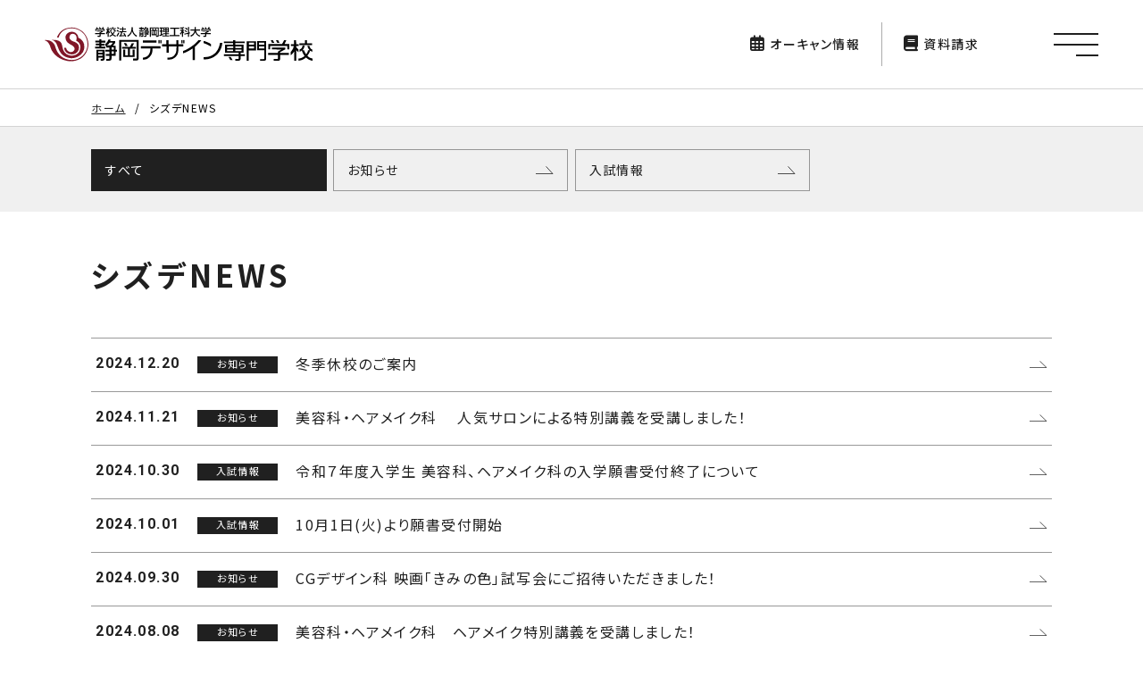

--- FILE ---
content_type: text/html; charset=UTF-8
request_url: https://www.sdc.ac.jp/news/page/5
body_size: 5487
content:
<!DOCTYPE html>
<html lang="ja">
<head>
  <meta charset="UTF-8">
  <meta http-equiv="X-UA-Compatible" content="IE=edge,chrome=1">
  <title>シズデNEWS｜静岡デザイン専門学校</title>
    <meta name="description" content="2024年4月よりJR静岡駅前の新キャンパスへ。10学科へと拡大し、新しいシズデがはじまります。冬季休校のご案内のページ">
  <meta property="og:site_name" content="静岡デザイン専門学校">
<meta property="og:type" content="website">
<meta property="og:image" content="https://www.sdc.ac.jp/shizudecms/wp-content/uploads/2023/04/mainsns.jpg">
<meta property="og:url" content="https://www.sdc.ac.jp/news/news-info/8274">
<meta property="og:title" content="冬季休校のご案内｜静岡デザイン専門学校">
<meta property="og:description" content="2024年4月よりJR静岡駅前の新キャンパスへ。10学科へと拡大し、新しいシズデがはじまります。冬季休校のご案内のページ">
<meta name="twitter:card" content="summary_large_image">
  <meta name="viewport" content="width=device-width,initial-scale=1.0">
  <link rel="apple-touch-icon" sizes="180x180" href="https://www.sdc.ac.jp/shizudecms/wp-content/themes/shizude2023/assets/favicons/apple-touch-icon.png">
  <link rel="icon" type="image/png" sizes="32x32" href="https://www.sdc.ac.jp/shizudecms/wp-content/themes/shizude2023/assets/favicons/favicon-32x32.png">
  <link rel="icon" type="image/png" sizes="16x16" href="https://www.sdc.ac.jp/shizudecms/wp-content/themes/shizude2023/assets/favicons/favicon-16x16.png">
  <link rel="mask-icon" href="https://www.sdc.ac.jp/shizudecms/wp-content/themes/shizude2023/assets/favicons/safari-pinned-tab.svg" color="#801627">
  <link rel="shortcut icon" href="https://www.sdc.ac.jp/shizudecms/wp-content/themes/shizude2023/assets/favicons/favicon.ico">
  <meta name="msapplication-TileColor" content="#ffffff">
  <meta name="msapplication-config" content="https://www.sdc.ac.jp/shizudecms/wp-content/themes/shizude2023/assets/favicons/browserconfig.xml">
  <meta name="theme-color" content="#ffffff">

  <script type="text/javascript" src="//www8.infoclipper.net/infohp_js/b81on8e.js" charset="UTF-8"></script>
  <script type="text/javascript" src="//www8.infoclipper.net/infohp_js/fpAnalysis.js" charset="UTF-8"></script>
  <!-- Google Tag Manager -->
  <script>
    (function(w,d,s,l,i){w[l]=w[l]||[];w[l].push({'gtm.start':
    new Date().getTime(),event:'gtm.js'});var f=d.getElementsByTagName(s)[0],
    j=d.createElement(s),dl=l!='dataLayer'?'&l='+l:'';j.async=true;j.src=
    'https://www.googletagmanager.com/gtm.js?id='+i+dl;f.parentNode.insertBefore(j,f);
    })(window,document,'script','dataLayer','GTM-57RM26M');
  </script>
  <!-- End Google Tag Manager -->
  <!-- Geotargeting -->
  <script>
    (function(w,d,j){var t='microAdUniverseTracker';w[t]=w[t]||{};w[t].track=w[t].track||function(){
    (w[t].queue=w[t].queue||[]).push(arguments)};var s=d.createElement('script');s.async=true;s.src=j;
    var fs=d.getElementsByTagName('script')[0];fs.parentNode.insertBefore(s,fs)})
    (window,document,'https://cdn.microad.jp/js/track.js');
    microAdUniverseTracker.track({
    "service_id": 2291
    });
  </script>


  <!-- Global site tag (gtag.js) - Google Analytics -->
  <script async src="https://www.googletagmanager.com/gtag/js?id=UA-61324201-1"></script>
  <script>
    window.dataLayer = window.dataLayer || [];
    function gtag(){dataLayer.push(arguments);}
    gtag('js', new Date());

    gtag('config', 'UA-61324201-1');
  </script>


  <!-- Global site tag (gtag.js) - Google Ads: 659992618 -->
  <script async src="https://www.googletagmanager.com/gtag/js?id=AW-659992618"></script>
  <script>
    window.dataLayer = window.dataLayer || [];
    function gtag(){dataLayer.push(arguments);}
    gtag('js', new Date());

    gtag('config', 'AW-659992618');
  </script>

  <script async src="https://s.yimg.jp/images/listing/tool/cv/ytag.js"></script>
  <script>
  window.yjDataLayer = window.yjDataLayer || [];
  function ytag() { yjDataLayer.push(arguments); }
  ytag({
    "type":"yjad_retargeting",
    "config":{
      "yahoo_retargeting_id": "ELDSMVGVML",
      "yahoo_retargeting_label": ""
      /*,
      "yahoo_retargeting_page_type": "",
      "yahoo_retargeting_items":[
        {item_id: '', category_id: '', price: '', quantity: ''}
      ]*/
    }
  });
  </script>
  <script src="https://kit.fontawesome.com/fd554d6b56.js" crossorigin="anonymous"></script>
      <link rel="stylesheet" href="https://www.sdc.ac.jp/shizudecms/wp-content/themes/shizude2023/assets/css/common.css">
    <link rel="stylesheet" href="https://www.sdc.ac.jp/shizudecms/wp-content/themes/shizude2023/assets/css/system.css">
        <link rel="stylesheet" href="https://www.sdc.ac.jp/shizudecms/wp-content/themes/shizude2023/assets/css/lib/venobox.min.css">
    
  <meta name='robots' content='max-image-preview:large' />
	<style>img:is([sizes="auto" i], [sizes^="auto," i]) { contain-intrinsic-size: 3000px 1500px }</style>
	
</head>

<body id="layoutWrapper">
  <!-- Google Tag Manager (noscript) -->
  <noscript><iframe src=https://www.googletagmanager.com/ns.html?id=GTM-57RM26M height="0" width="0" style="display:none;visibility:hidden"></iframe></noscript>
  <!-- End Google Tag Manager (noscript) -->
  <header id="siteHeader">
  <div id="sitelogo"><a href="/"><img src="https://www.sdc.ac.jp/shizudecms/wp-content/themes/shizude2023/assets/img/common/logo.svg" alt="静岡デザイン専門学校" width="215" height="28"></a></div>
  <div id="headNav">
    <ul class="opennav">
      <li><a href="/event_cat/event-opencampus/"><i class="fa-regular fa-calendar-days"></i>オーキャン<span class="smaoff">情報</span></a></li>
      <li><a href="https://www.school-go.info/27x88h/sdc/form.php?fno=5&fsno=1&openExternalBrowser=1" target="_blank"><i class="fa-solid fa-book"></i>資料請求</a></li>
    </ul>
    <div id="menu" class="openbtn">
        <span></span>
        <span></span>
        <span></span>
    </div>
  </div>
  <nav id="gnav">
    <div id="gNavLists">
      <ul class="gNav-course mainNav">
        <li><a href="/course">学科紹介</a></li>
        <li class="plusicon"><i class="fa-regular fa-plus"></i></li>
      </ul>
      <div class="courseListArea">
        <ul>
          <li><a href="/course/gd"><span class="gdbg"></span>グラフィックデザイン科</a></li>
          <li><a href="/course/cg"><span class="cgbg"></span>CGデザイン科</a></li>
        </ul>
        <ul>
          <li><a href="/course/id"><span class="idbg"></span>インテリア・空間デザイン科</a></li>
          <li><a href="/course/pd"><span class="pdbg"></span>プロダクトデザイン科</a></li>
          <li><a href="/course/fl"><span class="flbg"></span>フラワーデザイン科</a></li>
        </ul>
        <ul>
          <li><a href="/course/fd"><span class="fdbg"></span>ファッションデザイン科</a></li>
          <li><a href="/course/fb"><span class="fbbg"></span>ファッションビジネス科</a></li>
        </ul>
        <ul>
          <li><a href="/course/tb"><span class="tbbg"></span>トータルビューティー科</a></li>
          <li><a href="/course/by"><span class="bybg"></span>美容科</a></li>
          <li><a href="/course/hm"><span class="hmbg"></span>ヘアメイク科</a></li>
        </ul>
      </div>
      <ul class="gNav-main mainNav">
        <li><a href="/school_info">学校情報</a></li>
        <li><a href="/strength">シズデの強み</a></li>
        <li><a href="/100th">100のプロジェクト</a></li>
        <li><a href="/alamode">デザイン ア・ラ・モード</a></li>
      </ul>
      <div class="navwaku">
        <p class="navTitle">SUB CONTENTS</p>
        <ul class="gNav-main mainNav">
          <li><a href="/report">学びのレポート</a></li>
          <li><a href="/museum">作品ギャラリー</a></li>
          <li><a href="/design_gp">高校生デザイングランプリ</a></li>
        </ul>
      </div>
      <div class="navwaku">
        <p class="navTitle">入学関連</p>
        <ul class="gNav-main mainNav">
          <li><a href="/admission_info">入学案内・募集要項</a></li>
          <li><a href="/opencampus">オープンキャンパス</a></li>
          <li><a href="/shizudata">なんでも統計シズデータ</a></li>
          <li><a href="https://www.school-go.info/27x88h/sdc/form.php?fno=5&fsno=1&openExternalBrowser=1" target="_blank">資料請求</a></li>
        </ul>
      </div>
      <div class="navwaku">
        <p class="navTitle">就職関連</p>
        <ul class="gNav-main mainNav">
          <li><a href="/career_support">就職支援・求人</a></li>
          <li><a href="/graduate_talks">シズデ卒業生TALKS</a></li>
          <li><a href="/designjobencycloped">デザインのしごと図鑑</a></li>
        </ul>
      </div>
      <ul class="gNav-sub">
        <li><a href="/news">シズデNEWS</a></li>
        <li><a href="/faq">よくある質問</a></li>
        <li><a href="/doso_association">同窓会</a></li>
        <li><a href="/certificate">各種証明書発行</a></li>
        <li><a href="https://www.school-go.info/27x88h/sdc/form.php?fno=41&fsno=1&openExternalBrowser=1" target="_blank">お問い合わせ</a></li>
        <li><a href="/recruit">教職員採用情報</a></li>
        <li><a href="/privacy_policy">プライバシーポリシー</a></li>
      </ul>
      <ul class="gNav-sns">
          <li><a href="https://www.youtube.com/user/shizude" target="_blank"><i class="fa-brands fa-youtube"></i></a></li>
          <li><a href="https://twitter.com/shizude" target="_blank"><i class="fa-brands fa-x-twitter"></i></a></li>
          <li><a href="https://www.instagram.com/shizude/" target="_blank"><i class="fa-brands fa-instagram"></i></a></li>
          <li><a href="http://line.naver.jp/ti/p/@shizude" target="_blank"><i class="fa-brands fa-line"></i></a></li>
          <li><a href="https://www.facebook.com/shizude" target="_blank"><i class="fa-brands fa-facebook"></i></a></li>
        </ul>
    </div>
  </nav>
</header>
  <div id="wrap">
      <header id="pageHeader">
<ul class="breadcrumb" itemscope itemtype="http://schema.org/BreadcrumbList"><li itemprop="itemListElement" itemscope itemtype="http://schema.org/ListItem"><a href="https://www.sdc.ac.jp" itemprop="item"><span itemprop="name">ホーム</span></a><meta itemprop="position" content="1" /></li><li itemprop="itemListElement" itemscope itemtype="http://schema.org/ListItem"><span itemprop="name">シズデNEWS</span><meta itemprop="position" content="2" /></li></ul>  <nav id="childNavi" class="childNavi">
    <div class="childNavi-menu">
      <div class="childNavi-menu-icon">
        <span></span>
        <span></span>
      </div>
      <div class="childNavi-menu-title">NEWS NAVI</div>
    </div>
    <div class="childNavi-list">
    <ul>
<li><a href="/news" class="active">すべて</a></li>
<li><a href="https://www.sdc.ac.jp/news/news-info">お知らせ</a></li><li><a href="https://www.sdc.ac.jp/news/news-exam">入試情報</a></li></ul>
  </div>
  </nav>
  <div id="pageTitle"><a href="/news">シズデNEWS</a></div>



</header>
  <div class="subContent">
  <section class="contentWrap inner">
    <ul class="newslist show">
<li><a href="https://www.sdc.ac.jp/news/news-info/8274"><span class="date">2024.12.20</span><span class="catIcon news-info">お知らせ</span><span class="title">冬季休校のご案内</span></a></li>
<li><a href="https://www.sdc.ac.jp/news/news-info/8241"><span class="date">2024.11.21</span><span class="catIcon news-info">お知らせ</span><span class="title">美容科・ヘアメイク科 　人気サロンによる特別講義を受講しました！</span></a></li>
<li><a href="https://www.sdc.ac.jp/news/news-exam/8233"><span class="date">2024.10.30</span><span class="catIcon news-exam">入試情報</span><span class="title">令和７年度入学生 美容科、ヘアメイク科の入学願書受付終了について</span></a></li>
<li><a href="https://www.sdc.ac.jp/news/news-exam/8214"><span class="date">2024.10.01</span><span class="catIcon news-exam">入試情報</span><span class="title">10月1日(火)より願書受付開始</span></a></li>
<li><a href="https://www.sdc.ac.jp/news/news-info/8190"><span class="date">2024.09.30</span><span class="catIcon news-info">お知らせ</span><span class="title">CGデザイン科 映画「きみの色」試写会にご招待いただきました！</span></a></li>
<li><a href="https://www.sdc.ac.jp/news/news-info/8088"><span class="date">2024.08.08</span><span class="catIcon news-info">お知らせ</span><span class="title">美容科・ヘアメイク科　ヘアメイク特別講義を受講しました！</span></a></li>
<li><a href="https://www.sdc.ac.jp/news/news-info/8118"><span class="date">2024.08.06</span><span class="catIcon news-info">お知らせ</span><span class="title">夏季休校のご案内</span></a></li>
<li><a href="https://www.sdc.ac.jp/news/news-info/8074"><span class="date">2024.08.06</span><span class="catIcon news-info">お知らせ</span><span class="title">ブライダル・ビューティー科・フラワーデザイン科 模擬結婚式を実施しました！</span></a></li>
</ul>
<div class='wp-pagenavi' role='navigation'>
<a class="previouspostslink" rel="prev" aria-label="前のページ" href="https://www.sdc.ac.jp/news/page/4"><i class="fa fa-chevron-circle-left"></i></a><a class="page smaller" title="ページ 4" href="https://www.sdc.ac.jp/news/page/4">4</a><span aria-current='page' class='current'>5</span><a class="page larger" title="ページ 6" href="https://www.sdc.ac.jp/news/page/6">6</a><span class='extend'></span><a class="larger page" title="ページ 10" href="https://www.sdc.ac.jp/news/page/10">10</a><a class="nextpostslink" rel="next" aria-label="次のページ" href="https://www.sdc.ac.jp/news/page/6"><i class="fa fa-chevron-circle-right"></i></a>
</div>  </section>
</div>
</div>
<!-- 新しいサーバーに切り替わりました -->
	<footer id="siteFooter">
		<div class="foothead">
			<div class="recruit"><a href="/recruit">教職員採用情報</a></div>
				<div class="snsList">
				<div class="snsList-title">SNSをフォローしてシズデをもっと知ろう！</div>
				<ul class="snsList-snsicons">
					<li><a href="https://www.youtube.com/user/shizude" target="_blank" aria-label="公式Youtube"><i class="fa-brands fa-youtube"></i></a></li>
					<li><a href="https://twitter.com/shizude" target="_blank" aria-label="公式Twitter"><i class="fa-brands fa-x-twitter"></i></a></li>
					<li><a href="https://www.instagram.com/shizude/" target="_blank" aria-label="公式Instagram"><i class="fa-brands fa-instagram"></i></a></li>
					<li><a href="http://line.naver.jp/ti/p/@shizude" target="_blank"><i class="fa-brands fa-line"></i></a></li>
					<li><a href="https://www.facebook.com/shizude" target="_blank"><i class="fa-brands fa-facebook"></i></a></li>
				</ul>
			</div>
		</div>
		<div class="siteMap">
			<div class="siteMap-inner">
				<ul>
					<li><a href="/course">学科紹介</a>
						<ul>
							<li><a href="/course/gd"><span class="gdbg"></span>グラフィックデザイン科</a></li>
							<li><a href="/course/cg"><span class="cgbg"></span>CGデザイン科</a></li>
							<li><a href="/course/id"><span class="idbg"></span>インテリア・空間デザイン科</a></li>
							<li><a href="/course/pd"><span class="pdbg"></span>プロダクトデザイン科</a></li>
							<li><a href="/course/fl"><span class="flbg"></span>フラワーデザイン科</a></li>
							<li><a href="/course/fd"><span class="fdbg"></span>ファッションデザイン科</a></li>
							<li><a href="/course/fb"><span class="fbbg"></span>ファッションビジネス科</a></li>
							<li><a href="/course/tb"><span class="tbbg"></span>トータルビューティー科</a></li>
							<li><a href="/course/by"><span class="bybg"></span>美容科</a></li>
							<li><a href="/course/hm"><span class="hmbg"></span>ヘアメイク科</span></a></li>
						</ul>
					</li>
				</ul>
			</div>
			<div class="siteMap-inner">
				<ul>
					<li><a href="/school_info">学校情報</a></li>
					<li><a href="/strength">シズデの強み</a></li>
					<li><a href="/100th">100のプロジェクト</a></li>
					<li><a href="/alamode">デザイン ア・ラ・モード</a></li>
				</ul>
				<ul>
				<p class="siteMap-title">SUB CONTENTS</p>
					<li><a href="/report">学びのレポート</a></li>
					<li><a href="/museum">作品ギャラリー</a></li>
					<li><a href="/design_gp">高校生デザイングランプリ</a></li>
				</ul>
			</div>
			<div class="siteMap-inner">
				<p class="siteMap-title">入学関連</p>
				<ul>
					<li><a href="/admission_info">入学案内・募集要項</a></li>
					<li><a href="/opencampus">オープンキャンパス</a></li>
					<li><a href="/shizudata">なんでも統計シズデータ</a></li>
					<li><a href="https://www.school-go.info/27x88h/sdc/form.php?fno=5&fsno=1&openExternalBrowser=1" target="_blank">資料請求</a></li>
				</ul>
				<p class="siteMap-title">就職関連</p>
				<ul>
					<li><a href="/career_support">就職支援・求人</a></li>
					<li><a href="/graduate_talks">シズデ卒業生TALKS</a></li>
					<li><a href="/designjobencycloped">デザインのしごと図鑑</a></li>
				</ul>
			</div>
			<div class="siteMap-inner">
				<ul>
					<li><a href="/news">シズデNEWS</a></li>
					<li><a href="/faq">よくある質問</a></li>
					<li><a href="/doso_association">同窓会</a></li>
					<li><a href="/certificate">各種証明書発行</a></li>
					<li><a href="https://www.school-go.info/27x88h/sdc/form.php?fno=41&fsno=1&openExternalBrowser=1" target="_blank">お問い合わせ</a></li>
					<li><a href="/recruit">教職員採用情報</a></li>
					<li><a href="/privacy_policy">プライバシーポリシー</a></li>
				</ul>
			</div>
		</div>
		<div class="addArea">
			<div class="addArea-inner">
				<div class="add">〒420-0857 静岡市葵区御幸町20番地<br>フリーダイヤル：<a href="tel:0120252136">0120-252-136</a>　<br class="smaon">TEL：<a href="0542521766">054-252-1766</a>　<br class="tabon">E-mail：info@sdc.ac.jp</div>
			<p class="copyright">&copy; Shizuoka Professional Training College of Design.</p>
			</div>
		</div>
	</footer>
<script type="speculationrules">
{"prefetch":[{"source":"document","where":{"and":[{"href_matches":"\/*"},{"not":{"href_matches":["\/shizudecms\/wp-*.php","\/shizudecms\/wp-admin\/*","\/shizudecms\/wp-content\/uploads\/*","\/shizudecms\/wp-content\/*","\/shizudecms\/wp-content\/plugins\/*","\/shizudecms\/wp-content\/themes\/shizude2023\/*","\/*\\?(.+)"]}},{"not":{"selector_matches":"a[rel~=\"nofollow\"]"}},{"not":{"selector_matches":".no-prefetch, .no-prefetch a"}}]},"eagerness":"conservative"}]}
</script>
	<script src="https://www.sdc.ac.jp/shizudecms/wp-content/themes/shizude2023/assets/js/common.min.js"></script>
	</body>
</html>

--- FILE ---
content_type: text/css
request_url: https://www.sdc.ac.jp/shizudecms/wp-content/themes/shizude2023/assets/css/common.css
body_size: 11246
content:
@import"https://fonts.googleapis.com/css2?family=Hammersmith+One&family=Noto+Sans+JP:wght@400;500;700&family=Roboto:wght@300;400;500;700&display=swap";/*! normalize.css 2012-01-31T16:06 UTC - http://github.com/necolas/normalize.css */article,aside,details,figcaption,figure,footer,header,hgroup,nav,section{display:block}audio,canvas,video{display:inline-block;*display:inline;*zoom:1}audio:not([controls]){display:none}[hidden]{display:none}html{font-size:100%;-webkit-text-size-adjust:100%;-ms-text-size-adjust:100%}html,button,input,select,textarea{font-family:sans-serif}body{margin:0}a:focus{outline:thin dotted}a:hover,a:active{outline:0}h1{font-size:2em;margin:.67em 0}h2{font-size:1.5em;margin:.83em 0}h3{font-size:1.17em;margin:1em 0}h4{font-size:1em;margin:1.33em 0}h5{font-size:.83em;margin:1.67em 0}h6{font-size:.75em;margin:2.33em 0}abbr[title]{border-bottom:1px dotted}b,strong{font-weight:bold}blockquote{margin:1em 40px}dfn{font-style:italic}mark{background:#ff0;color:#000}pre,code,kbd,samp{font-family:monospace,serif;_font-family:"courier new",monospace;font-size:1em}pre{white-space:pre;white-space:pre-wrap;word-wrap:break-word}q{quotes:none}q:before,q:after{content:"";content:none}small{font-size:75%}sub,sup{font-size:75%;line-height:0;position:relative;vertical-align:baseline}sup{top:-0.5em}sub{bottom:-0.25em}ul,ol{margin-left:0;padding:0 0 0 40px}dd{margin:0 0 0 40px}nav ul,nav ol{list-style:none;list-style-image:none}img{border:0;-ms-interpolation-mode:bicubic}svg:not(:root){overflow:hidden}figure{margin:0}form{margin:0}fieldset{border:1px solid silver;margin:0 2px;padding:.35em .625em .75em}legend{border:0;padding:0;white-space:normal;*margin-left:-7px}button,input,select,textarea{font-size:100%;margin:0;vertical-align:baseline;*vertical-align:middle}button,input{line-height:normal}button,input[type=button],input[type=reset],input[type=submit]{cursor:pointer;-webkit-appearance:button;*overflow:visible}button[disabled],input[disabled]{cursor:default}input[type=checkbox],input[type=radio]{-webkit-box-sizing:border-box;box-sizing:border-box;padding:0;*height:13px;*width:13px}input[type=search]{-webkit-appearance:textfield;-webkit-box-sizing:content-box;box-sizing:content-box}input[type=search]::-webkit-search-decoration,input[type=search]::-webkit-search-cancel-button{-webkit-appearance:none}button::-moz-focus-inner,input::-moz-focus-inner{border:0;padding:0}textarea{overflow:auto;vertical-align:top}table{border-collapse:collapse;border-spacing:0}html{margin:0;padding:0;width:100%;height:100%}body{padding:0;color:#000;font-family:"Noto Sans JP",sans-serif;font-style:normal;font-size:14px;*font-size:100%;line-height:1.8;word-spacing:0;letter-spacing:.1em;-webkit-font-feature-settings:"palt";font-feature-settings:"palt";background:#fff;background-attachment:fixed}body.noscroll{position:fixed;width:100%;height:100%}::-moz-selection{background:#ed6c00}::selection{background:#ed6c00}img{vertical-align:bottom}.tabon,.tabsideon,.smaon{display:none}.clearfix:after{content:" ";display:block;clear:both}.clear{clear:both}a{-webkit-transition:.5s;-o-transition:.5s;transition:.5s;color:#202020}a:hover{text-decoration:none}a:focus,*:focus{outline:none}.noscroll{overflow:hidden}.red{color:#d1092d}.gdcolor{color:#008cd6}.cgcolor{color:#006da1}.pdcolor{color:#e6a600}.idcolor{color:#00ada9}.flcolor{color:#6fba2c}.fdcolor{color:#7d4698}.fbcolor{color:#db5351}.bycolor{color:#a674b0}.hmcolor{color:#c8408d}.tbcolor{color:#de82b2}.gdbg{background:#008cd6 !important}.cgbg{background:#006da1 !important}.pdbg{background:#e6a600 !important}.idbg{background:#00ada9 !important}.flbg{background:#6fba2c !important}.fdbg{background:#7d4698 !important}.fbbg{background:#db5351 !important}.bybg{background:#a674b0 !important}.hmbg{background:#c8408d !important}.tbbg{background:#de82b2 !important}.graybg{background-color:#f0f0f0}.radius10{border-radius:10px}.stxt{font-size:12px !important}.whiteText{color:#fff !important}#layoutWrapper{-webkit-animation:pageFadein 2s forwards;animation:pageFadein 2s forwards}@-webkit-keyframes pageFadein{0%{opacity:0}33%{opacity:0}100%{opacity:1}}@keyframes pageFadein{0%{opacity:0}33%{opacity:0}100%{opacity:1}}.btn-a a,.btn-c a,.btn-d a{border:1px solid #969696;width:100%;max-width:250px;padding:13px;font-weight:bold;text-decoration:none;-webkit-box-sizing:border-box;box-sizing:border-box;display:block;background:url("../img/common/y_right_b.svg") no-repeat center right 17px;background-size:20px auto}.btn-a a:hover,.btn-c a:hover,.btn-d a:hover{border:1px solid #202020;color:#fff;background:#202020 url("../img/common/y_right_w.svg") no-repeat center right 13px;background-size:20px auto}.btn-b a{width:min(750px,100%);display:block;background-color:#202020;color:#fff;text-align:center;text-decoration:none;font-weight:bold;font-size:20px;padding:20px 0;margin:0 auto;line-height:1.6;position:relative;-webkit-transition:.3s;-o-transition:.3s;transition:.3s}.btn-b a small{font-size:16px}.btn-b a::after{content:"";width:22px;height:10px;display:block;background-image:url("../img/common/y_right_w.svg");background-size:100% auto;background-repeat:no-repeat;position:absolute;right:34px;top:50%;-webkit-transition:.2s;-o-transition:.2s;transition:.2s;-webkit-transform:translateY(-50%);-ms-transform:translateY(-50%);transform:translateY(-50%)}.btn-b a:hover{border-radius:10px;-webkit-box-shadow:0 0 10px rgba(0,0,0,.3);box-shadow:0 0 10px rgba(0,0,0,.3)}.btn-b a:hover::after{right:30px}.contentWrap{padding-bottom:100px}.contentWrap.noBottomspace{padding-bottom:0 !important}.inner{width:84%;max-width:1800px;margin:0 auto}.topspace{padding-top:90px}.maximgBox img{width:100%;height:auto;-webkit-transition:.5s;-o-transition:.5s;transition:.5s}.maximg{width:100%;height:auto}.twoclmLayout{display:-webkit-box;display:-webkit-flex;display:-ms-flexbox;display:flex;-webkit-box-pack:justify;-webkit-justify-content:space-between;-ms-flex-pack:justify;justify-content:space-between}.twoclmLayout .clmLayout{width:47%}.threeclmLayout{display:-webkit-box;display:-webkit-flex;display:-ms-flexbox;display:flex;-webkit-flex-wrap:wrap;-ms-flex-wrap:wrap;flex-wrap:wrap;-webkit-box-pack:justify;-webkit-justify-content:space-between;-ms-flex-pack:justify;justify-content:space-between}.threeclmLayout::after{content:"";display:block;width:29%}.threeclmLayout .clmLayout{width:29%}.entitle{font-family:"Roboto",sans-serif;font-weight:400;font-size:50px;letter-spacing:.13em;line-height:1;margin:0 0 30px 0;padding:0}.entitle .andmore{font-size:14px;letter-spacing:.1em;padding-left:30px}.entitle .andmore a{text-decoration:none;vertical-align:13px}.entitle .andmore a::after{content:"";margin-left:7px;display:inline-block;width:15px;height:10px;background:url("../img/common/y_right_b.svg") no-repeat center center;background-size:15px auto;-webkit-transition:.3s;-o-transition:.3s;transition:.3s}.entitle .andmore a:hover{color:#ed6c00}.entitle .andmore a:hover::after{background:url("../img/common/y_right.svg") no-repeat center center;background-size:15px auto;margin-left:10px}.entitle .andmore a::after{vertical-align:-2px}.entitle-kerning--mid{letter-spacing:.03em}.entitle-small{margin:0 0 30px 0;padding:0 0 10px 0;border-bottom:2px solid #202020;font-family:"Roboto",sans-serif;font-weight:400;font-size:30px;letter-spacing:.13em;line-height:1}.indextitle{font-size:24px;margin:0;padding:0 0 15px 0;line-height:1.4}.indextitle a{text-decoration:none}.indextitle a::after{content:"";margin-left:7px;display:inline-block;width:20px;height:10px;background:url("../img/common/y_right_b.svg") no-repeat center center;background-size:20px auto;-webkit-transition:.3s;-o-transition:.3s;transition:.3s}.indextitle a:hover{color:#ed6c00}.indextitle a:hover::after{background:url("../img/common/y_right.svg") no-repeat center center;background-size:20px auto;margin-left:10px}.indextitle a::after{vertical-align:3px}.report{background-color:#f5eee9;padding:80px 0}.report-Wrap{-webkit-box-align:center;-webkit-align-items:center;-ms-flex-align:center;align-items:center}.report-Wrap a{display:block;text-decoration:none;font-size:16px;font-weight:bold;position:relative}.report-Wrap a::after{content:"";margin-left:7px;display:inline-block;width:20px;height:10px;background:url("../img/common/y_right_b.svg") no-repeat center center;background-size:20px auto;-webkit-transition:.3s;-o-transition:.3s;transition:.3s}.report-Wrap a:hover{color:#ed6c00}.report-Wrap a:hover::after{background:url("../img/common/y_right.svg") no-repeat center center;background-size:20px auto;margin-left:10px}.report-Wrap a::after{position:absolute;bottom:6px;right:0}.report-Wrap a .imgWrap{overflow:hidden;width:100%;height:100%;-webkit-transition:.5s;-o-transition:.5s;transition:.5s}.report-Wrap a .imgWrap img{width:100%;height:auto;display:block;-webkit-transition:.5s;-o-transition:.5s;transition:.5s}.report-Wrap a:hover .imgWrap{border-radius:10px;-webkit-box-shadow:0 0 10px rgba(0,0,0,.3);box-shadow:0 0 10px rgba(0,0,0,.3)}.report-Wrap a:hover .imgWrap img{-webkit-transform:scale(1.1);-ms-transform:scale(1.1);transform:scale(1.1)}.report-Wrap .txtWrap{padding-top:10px}.report-title p{margin:0;padding:0}.report-title p.entitle{margin:0 0 20px 0}.report-title p.courseName{font-size:16px;font-weight:bold;border:1px solid #202020;display:inline-block;padding:10px 15px;margin-bottom:15px;line-height:1}.newslist{list-style:none;margin:0;padding:0}.newslist li{border-bottom:1px solid #999;margin:0;padding:0}.newslist li a{padding:20px 40px 20px 5px;text-decoration:none;font-size:16px;display:-webkit-box;display:-webkit-flex;display:-ms-flexbox;display:flex;position:relative}.newslist li a::after{content:"";margin-left:7px;display:inline-block;width:20px;height:10px;background:url("../img/common/y_right_b.svg") no-repeat center center;background-size:20px auto;-webkit-transition:.3s;-o-transition:.3s;transition:.3s}.newslist li a:hover{color:#ed6c00}.newslist li a:hover::after{background:url("../img/common/y_right.svg") no-repeat center center;background-size:20px auto;margin-left:10px}.newslist li a::after{position:absolute;top:50%;right:5px;-webkit-transform:translate(0, -50%);-ms-transform:translate(0, -50%);transform:translate(0, -50%)}.newslist li a:hover::after{right:0}.newslist li a .title{overflow:hidden;white-space:nowrap;-o-text-overflow:ellipsis;text-overflow:ellipsis;line-height:1}.newslist li a .date{padding-right:20px;font-family:"Roboto",sans-serif;font-weight:700;line-height:1}.newslist li a .catIcon{width:90px;font-size:11px;padding:3px 0 5px 0;margin-right:20px;background-color:#202020;color:#fff;display:inline-block;text-align:center;line-height:1}.tab{margin:0 0 30px 0;padding:0;list-style:none;display:-webkit-box;display:-webkit-flex;display:-ms-flexbox;display:flex}.tab li{margin:0 10px 0 0;padding:6px 0;border:1px solid #202020;width:150px;text-align:center;cursor:pointer;-webkit-transition:.3s;-o-transition:.3s;transition:.3s}.tab li.active{background-color:#202020;color:#fff}.tab li.active:hover{background-color:#202020;color:#fff}.tab li:hover{background-color:#ededed}.tab.link li{padding:0;width:auto}.tab.link li a{padding:6px 0;width:150px;text-decoration:none;display:block}.tab.link li.active{cursor:auto;padding:6px 0;width:150px}.contactSet{padding-top:40px}.contactSet-btns{padding-bottom:40px;display:-webkit-box;display:-webkit-flex;display:-ms-flexbox;display:flex;-webkit-box-pack:justify;-webkit-justify-content:space-between;-ms-flex-pack:justify;justify-content:space-between;-webkit-box-align:center;-webkit-align-items:center;-ms-flex-align:center;align-items:center;-webkit-flex-wrap:wrap;-ms-flex-wrap:wrap;flex-wrap:wrap}.contactSet-btns a{font-size:18px;width:22.5%;height:100px;padding:0 20px;line-height:1.4;margin-bottom:20px;color:#fff;font-weight:bold;-webkit-box-sizing:border-box;box-sizing:border-box;background:#202020;text-decoration:none;display:-webkit-box;display:-webkit-flex;display:-ms-flexbox;display:flex;-webkit-box-align:center;-webkit-align-items:center;-ms-flex-align:center;align-items:center;position:relative}.contactSet-btns a::after{content:"";margin-left:7px;display:inline-block;width:20px;height:10px;background:url("../img/common/y_right_w.svg") no-repeat center center;background-size:20px auto;-webkit-transition:.3s;-o-transition:.3s;transition:.3s}.contactSet-btns a:hover{color:#ed6c00}.contactSet-btns a:hover::after{background:url("../img/common/y_right.svg") no-repeat center center;background-size:20px auto;margin-left:10px}.contactSet-btns a::after{position:absolute;top:50%;right:20px;-webkit-transform:translate(0, -50%);-ms-transform:translate(0, -50%);transform:translate(0, -50%)}.contactSet-btns a:hover{border-radius:10px;-webkit-box-shadow:0 0 10px rgba(0,0,0,.3);box-shadow:0 0 10px rgba(0,0,0,.3)}.contactSet-btns a:hover::after{right:15px}.contactSet-title{text-align:center;font-weight:bold;padding-bottom:30px}.contactSet-title a{font-size:16px}.contactSet-contactBox{display:-webkit-box;display:-webkit-flex;display:-ms-flexbox;display:flex;-webkit-box-pack:justify;-webkit-justify-content:space-between;-ms-flex-pack:justify;justify-content:space-between;-webkit-flex-wrap:wrap;-ms-flex-wrap:wrap;flex-wrap:wrap}.contactSet-contactBox .box{width:31%}.contactSet-contactBox .box a{font-size:16px;padding:20px 15px;font-weight:bold;background:#ededed;text-decoration:none;display:block;position:relative}.contactSet-contactBox .box a::after{content:"";margin-left:7px;display:inline-block;width:20px;height:10px;background:url("../img/common/y_right_b.svg") no-repeat center center;background-size:20px auto;-webkit-transition:.3s;-o-transition:.3s;transition:.3s}.contactSet-contactBox .box a:hover{color:#ed6c00}.contactSet-contactBox .box a:hover::after{background:url("../img/common/y_right.svg") no-repeat center center;background-size:20px auto;margin-left:10px}.contactSet-contactBox .box a::after{position:absolute;top:50%;right:20px;-webkit-transform:translate(0, -50%);-ms-transform:translate(0, -50%);transform:translate(0, -50%)}.contactSet-contactBox .box a i{font-size:30px;padding-right:10px;vertical-align:-5px}.contactSet-contactBox .box a i.fa-phone-square{color:#008cd6}.contactSet-contactBox .box a i.fa-envelope-square{color:#ed6c00}.contactSet-contactBox .box a img{padding-right:10px;width:25px;height:auto}.contactSet-contactBox .box a:hover{color:#202020;background-color:#ddd;border-radius:7px}.contactSet-contactBox .box a:hover::after{right:15px}.contactSet-onebtn{padding-bottom:40px}.splide__pagination{left:auto;bottom:-15px;padding:0}.splide__pagination li .splide__pagination__page{background:#e2e2e2;border-radius:0;width:50px;height:3px;margin:0 0 0 5px;opacity:1}.splide__pagination li .splide__pagination__page.is-active{-webkit-transform:scale(1);-ms-transform:scale(1);transform:scale(1);background:#202020}.cardSlide .splide__track{overflow:visible}.cardSlide .splide__slide a{text-decoration:none;position:relative;display:block}.cardSlide .splide__slide a::after{content:"";margin-left:7px;display:inline-block;width:20px;height:10px;background:url("../img/common/y_right_b.svg") no-repeat center center;background-size:20px auto;-webkit-transition:.3s;-o-transition:.3s;transition:.3s}.cardSlide .splide__slide a:hover{color:#ed6c00}.cardSlide .splide__slide a:hover::after{background:url("../img/common/y_right.svg") no-repeat center center;background-size:20px auto;margin-left:10px}.cardSlide .splide__slide a::after{position:absolute;bottom:0;right:0}.cardSlide .splide__slide a .imgWrap{overflow:hidden;width:100%;height:100%;-webkit-transition:.5s;-o-transition:.5s;transition:.5s}.cardSlide .splide__slide a .imgWrap img{width:100%;height:auto;display:block;-webkit-transition:.5s;-o-transition:.5s;transition:.5s}.cardSlide .splide__slide a:hover .imgWrap{border-radius:10px;-webkit-box-shadow:0 0 10px rgba(0,0,0,.3);box-shadow:0 0 10px rgba(0,0,0,.3)}.cardSlide .splide__slide a:hover .imgWrap img{-webkit-transform:scale(1.1);-ms-transform:scale(1.1);transform:scale(1.1)}.cardSlide .splide__arrows .splide__arrow{background:#202020;border-radius:0;opacity:1;width:40px;height:40px;-webkit-transition:.3s;-o-transition:.3s;transition:.3s}.cardSlide .splide__arrows .splide__arrow svg{fill:#fff}.cardSlide .splide__arrows .splide__arrow--prev{left:-20px}.cardSlide .splide__arrows .splide__arrow--next{right:-20px}.cardSlide .splide__arrows .splide__arrow[disabled]{background:#ccc}#talks{overflow:hidden}#talks .talksHeader{padding:50px 0;margin-top:50px;border-top:1px solid #d3d3d3}#talks .talksHeader p{margin:0;padding:0}#talks .txtWrap{padding:10px 0 20px 0;margin-bottom:20px}#talks .txtWrap .name{list-style:none;margin:0;padding:0;display:-webkit-box;display:-webkit-flex;display:-ms-flexbox;display:flex;font-weight:bold}#talks .txtWrap .name li{margin:0;padding:0 5px 0 0}#talks .txtWrap .name li::after{content:"/";padding-left:5px}#talks .txtWrap .name li:last-child::after{display:none}#talks .txtWrap p{margin:0;padding:0;text-align:justify}#results .results-layout{display:-webkit-box;display:-webkit-flex;display:-ms-flexbox;display:flex;-webkit-box-align:center;-webkit-align-items:center;-ms-flex-align:center;align-items:center}#results .results-layout-innerPst{display:-webkit-box;display:-webkit-flex;display:-ms-flexbox;display:flex;-webkit-box-align:center;-webkit-align-items:center;-ms-flex-align:center;align-items:center}#results .results-layout-innerPst .pst-tit{width:100px;font-weight:bold;text-align:justify}#results .results-layout-innerPst .pst{font-family:"Roboto",sans-serif;font-size:110px;font-weight:700;line-height:1}#results .results-layout-innerPst .pst span{font-size:50px}#results .results-layout-innerTxt{-webkit-box-flex:1;-webkit-flex:1;-ms-flex:1;flex:1}#results .results-layout-innerTxt ul{list-style:none;margin:0;padding:0;display:-webkit-box;display:-webkit-flex;display:-ms-flexbox;display:flex;-webkit-flex-wrap:wrap;-ms-flex-wrap:wrap;flex-wrap:wrap}#results .results-layout-innerTxt ul li{margin:0;padding:0 5px}#results .results-layout-innerTxt ul li::after{content:"/";padding-left:10px}#results .results-layout-innerTxt ul li:last-child::after{display:none}@media screen and (max-width: 1024px){.tabsideon{display:block}.tabsideoff{display:none}}@media screen and (max-width: 820px){.tabon{display:block}.taboff{display:none}#wrap{padding-top:100px}.contentWrap{padding-bottom:75px}.inner{width:90%;margin:0 auto}.topspace{padding-top:70px}.twoclmLayout .clmLayout{width:48.5%}.threeclmLayout .clmLayout{width:31%}.entitle{font-size:40px}.entitle .andmore a{vertical-align:8px;display:inline-block;padding:10px 0}.indextitle{font-size:22px}.contactSet-btns{padding-bottom:15px}.contactSet-btns a{width:48%;margin-bottom:25px}.contactSet-contactBox .box a{font-size:14px}.contactSet-contactBox .box a::after{right:15px}.contactSet-contactBox .box a i{padding-right:5px}.contactSet-contactBox .box a img{padding-right:5px}#talks .talksHeader{padding:50px 0 20px 0;margin-top:30px}}@media screen and (max-width: 767px){.smaoff{display:none}.smaon{display:block !important}.btn-a a{width:100%;max-width:100%}.btn-b a{font-size:15px}.btn-b a small{font-size:12px}.btn-b a::after{width:18px;height:8px;right:5%}#wrap{overflow-x:hidden;padding-top:114px}.contentWrap{padding-bottom:40px}.topspace{padding-top:40px}.twoclmLayout{display:block}.twoclmLayout .clmLayout{width:100%}.threeclmLayout{display:block}.threeclmLayout .clmLayout{width:100%}.entitle{font-size:32px}.indextitle{font-size:20px}.indextitle a::after{vertical-align:2px}.report{padding:40px 0}.report-Wrap{display:-webkit-box;display:-webkit-flex;display:-ms-flexbox;display:flex;-webkit-flex-wrap:wrap;-ms-flex-wrap:wrap;flex-wrap:wrap}.report-Wrap a::after{position:absolute;bottom:8px;right:5px}.report-Wrap a.clmLayout{width:48%}.report-Wrap .txtWrap{font-size:14px}.report-title{width:100%}.report-title .indextitle{margin:0;padding:0 0 5px 0}.report-title .indextitle br{display:none}.report-title p{padding-bottom:10px}.report-title p.courseName{font-size:14px;margin-bottom:10px}.newslist{padding-bottom:15px}.newslist li a{padding:15px 40px 15px 5px;font-size:14px;-webkit-flex-wrap:wrap;-ms-flex-wrap:wrap;flex-wrap:wrap;-webkit-box-align:center;-webkit-align-items:center;-ms-flex-align:center;align-items:center}.newslist li a .title{width:100%}.newslist li a .date{display:inline-block;margin-bottom:7px}.newslist li a .catIcon{display:inline-block;margin-bottom:7px}.tabArea{overflow-x:auto}.tab{margin:0 0 15px 0;width:306px}.tab li{margin:0 5px 0 0;font-size:12px;width:100px;white-space:nowrap}.tab li:last-child{margin:0}.tab.link li a{width:100px}.tab.link li.active{cursor:auto;padding:6px 0;width:100px}.contactSet{padding-top:10px}.contactSet-btns a{width:100%;height:70px;margin-bottom:10px;font-size:16px}.contactSet-btns a br{display:none}.contactSet-contactBox .box{width:100%;margin-bottom:5px}.contactSet-title{padding-bottom:10px}.splide__pagination{bottom:-10px}.splide__pagination li .splide__pagination__page{width:30px}#talks .talksHeader{padding:20px 0;margin-top:20px}#talks .txtWrap{margin-bottom:10px}#talks .txtWrap .name{display:block}#talks .txtWrap .name li{padding:0}#talks .txtWrap .name li:first-child{font-size:11px}#talks .txtWrap .name li::after{display:none}#talks .txtWrap p{font-size:12px;line-height:1.5}#results .results-layout{display:block}#results .results-layout-innerPst .pst{font-size:100px}#results .results-layout-innerTxt ul li{font-size:12px}}#siteFooter{background-color:#202020;padding:5%}#siteFooter .foothead{display:-webkit-box;display:-webkit-flex;display:-ms-flexbox;display:flex;-webkit-box-align:center;-webkit-align-items:center;-ms-flex-align:center;align-items:center;-webkit-box-pack:justify;-webkit-justify-content:space-between;-ms-flex-pack:justify;justify-content:space-between;padding-bottom:30px;margin-bottom:30px;border-bottom:dotted #999}#siteFooter .recruit{padding-right:40px}#siteFooter .recruit a{width:360px;background-color:#fff;padding:15px 20px;border:1px solid #202020;-webkit-box-sizing:border-box;box-sizing:border-box;font-weight:bold;text-decoration:none;display:block;position:relative}#siteFooter .recruit a::after{content:"";margin-left:7px;display:inline-block;width:20px;height:10px;background:url("../img/common/y_right_b.svg") no-repeat center center;background-size:20px auto;-webkit-transition:.3s;-o-transition:.3s;transition:.3s}#siteFooter .recruit a:hover{color:#ed6c00}#siteFooter .recruit a:hover::after{background:url("../img/common/y_right.svg") no-repeat center center;background-size:20px auto;margin-left:10px}#siteFooter .recruit a::after{position:absolute;top:50%;right:5%;-webkit-transform:translate(0, -50%);-ms-transform:translate(0, -50%);transform:translate(0, -50%)}#siteFooter .snsList{display:-webkit-box;display:-webkit-flex;display:-ms-flexbox;display:flex;-webkit-box-align:center;-webkit-align-items:center;-ms-flex-align:center;align-items:center}#siteFooter .snsList-title{color:#fff;font-weight:500;padding-right:20px}#siteFooter .snsList-snsicons{display:-webkit-box;display:-webkit-flex;display:-ms-flexbox;display:flex;-webkit-box-align:center;-webkit-align-items:center;-ms-flex-align:center;align-items:center;list-style:none;margin:0;padding:0}#siteFooter .snsList-snsicons li{padding-left:20px;margin:0}#siteFooter .snsList-snsicons li a{font-size:34px;color:#fff}#siteFooter .snsList-snsicons li a:hover{color:#ccc}#siteFooter .siteMap{display:-webkit-box;display:-webkit-flex;display:-ms-flexbox;display:flex;-webkit-box-pack:justify;-webkit-justify-content:space-between;-ms-flex-pack:justify;justify-content:space-between;-webkit-flex-wrap:wrap;-ms-flex-wrap:wrap;flex-wrap:wrap}#siteFooter .siteMap-inner{width:20%}#siteFooter .siteMap-inner ul{list-style:none;margin:0;padding:0 0 10px 0}#siteFooter .siteMap-inner ul li{margin:0;padding:8px 0;color:#fff}#siteFooter .siteMap-inner ul li a{color:#fff;text-decoration:none;font-weight:700}#siteFooter .siteMap-inner ul li a::after{content:"";margin-left:7px;display:inline-block;width:15px;height:10px;background:url("../img/common/y_right_w.svg") no-repeat center center;background-size:15px auto;-webkit-transition:.3s;-o-transition:.3s;transition:.3s}#siteFooter .siteMap-inner ul li a:hover{color:#ed6c00}#siteFooter .siteMap-inner ul li a:hover::after{background:url("../img/common/y_right.svg") no-repeat center center;background-size:15px auto;margin-left:10px}#siteFooter .siteMap-inner ul li a:hover span.icon{border:1px solid #ed6c00}#siteFooter .siteMap-inner ul li ul li a{font-size:12px;font-weight:normal}#siteFooter .siteMap-inner ul li ul li.tokkyo{font-size:10px;font-weight:normal}#siteFooter .siteMap-inner span{display:inline-block;width:15px;height:3px;margin-right:8px;vertical-align:3px}#siteFooter .siteMap-inner span.icon{width:auto;height:auto;line-height:1;border:1px solid #fff;font-size:10px;font-weight:normal;padding:2px 3px;margin-left:5px;vertical-align:2px}#siteFooter .siteMap-title{color:#999;letter-spacing:.26em;font-size:12px;margin:0;padding:0 0 5px 0;border-bottom:1px solid #999}#siteFooter .addArea{display:-webkit-box;display:-webkit-flex;display:-ms-flexbox;display:flex;-webkit-box-pack:end;-webkit-justify-content:flex-end;-ms-flex-pack:end;justify-content:flex-end;color:#fff;font-size:12px;margin-top:-50px}#siteFooter .addArea-inner{width:47%}#siteFooter .addArea a{color:#fff}@media screen and (max-width: 820px){#siteFooter .foothead{display:block;padding-bottom:15px;margin-bottom:15px}#siteFooter .recruit{padding-right:0;padding-bottom:10px}#siteFooter .recruit a{width:100%}#siteFooter .snsList{-webkit-box-pack:center;-webkit-justify-content:center;-ms-flex-pack:center;justify-content:center}#siteFooter .siteMap-inner{width:48%}#siteFooter .addArea{display:block;margin-top:30px}#siteFooter .addArea-inner{width:100%}}@media screen and (max-width: 767px){#siteFooter .recruit{padding-bottom:20px}#siteFooter .snsList{display:block;padding-bottom:0}#siteFooter .snsList-title{padding:0 0 15px 0;text-align:center}#siteFooter .snsList-snsicons{display:-webkit-box;display:-webkit-flex;display:-ms-flexbox;display:flex;-webkit-box-pack:center;-webkit-justify-content:center;-ms-flex-pack:center;justify-content:center}#siteFooter .snsList-snsicons li{padding:0 10px}#siteFooter .siteMap{display:none}#siteFooter .addArea{margin-top:10px}}#siteHeader{padding:25px 0 25px 50px;display:-webkit-box;display:-webkit-flex;display:-ms-flexbox;display:flex;-webkit-box-pack:justify;-webkit-justify-content:space-between;-ms-flex-pack:justify;justify-content:space-between;border-bottom:1px solid #d3d3d3}#siteHeader #sitelogo{margin:0;padding:5px 0 0 0;width:300px;font-size:14px}#siteHeader #sitelogo img[src$=".svg"]{width:100%;height:auto}#siteHeader #headNav ul.opennav{list-style:none;margin:0;padding:0 160px 0 0;display:-webkit-box;display:-webkit-flex;display:-ms-flexbox;display:flex}#siteHeader #headNav ul.opennav li{margin:0;padding:0;white-space:nowrap}#siteHeader #headNav ul.opennav li a{display:block;text-align:center;text-decoration:none;padding:12px 24px;border-right:1px solid #acacac;font-size:14px;font-weight:500}#siteHeader #headNav ul.opennav li a i{font-size:18px;padding-right:5px}#siteHeader #headNav ul.opennav li a:hover{color:#ed6c00}#siteHeader #headNav ul.opennav li:last-child a{border-right:none}.openbtn{position:relative;cursor:pointer;width:50px;height:26px;position:fixed;top:37px;right:50px;z-index:100}.openbtn span{display:inline-block;-webkit-transition:all .4s;-o-transition:all .4s;transition:all .4s;position:absolute;right:0;height:2px;background:#202020;width:50px}.openbtn span:nth-of-type(1){top:0}.openbtn span:nth-of-type(2){top:12px}.openbtn span:nth-of-type(3){bottom:0;width:25px}.openbtn.active span{background-color:#fff}.openbtn.active span:nth-of-type(1){top:6px;-webkit-transform:translateY(6px) rotate(-45deg);-ms-transform:translateY(6px) rotate(-45deg);transform:translateY(6px) rotate(-45deg);width:40px}.openbtn.active span:nth-of-type(2){width:0}.openbtn.active span:nth-of-type(3){bottom:6px;-webkit-transform:translateY(-6px) rotate(45deg);-ms-transform:translateY(-6px) rotate(45deg);transform:translateY(-6px) rotate(45deg);width:40px}#gnav{position:fixed;background-color:#202020;top:0;left:0;z-index:99;width:100%;height:0;overflow-y:auto;-webkit-overflow-scrolling:touch;-webkit-transition:.4s ease-out height;-o-transition:.4s ease-out height;transition:.4s ease-out height}#gnav.active{height:100%}#gnav #gNavLists{padding:5%}#gnav ul{margin:0;padding:0;list-style:none;color:#fff}#gnav ul li{margin:0;padding:0}#gnav ul li a{color:#fff;text-decoration:none;display:block}#gnav ul li a::after{content:"";margin-left:7px;display:inline-block;width:20px;height:10px;background:url("../img/common/y_right_w.svg") no-repeat center center;background-size:20px auto;-webkit-transition:.3s;-o-transition:.3s;transition:.3s}#gnav ul li a:hover{color:#ed6c00}#gnav ul li a:hover::after{background:url("../img/common/y_right.svg") no-repeat center center;background-size:20px auto;margin-left:10px}#gnav .mainNav{font-size:18px;font-weight:700;padding:0 3%}#gnav .gNav-course{display:-webkit-box;display:-webkit-flex;display:-ms-flexbox;display:flex;padding:0 3%}#gnav .gNav-course .plusicon{display:none}#gnav .gNav-main{display:-webkit-box;display:-webkit-flex;display:-ms-flexbox;display:flex;-webkit-flex-wrap:wrap;-ms-flex-wrap:wrap;flex-wrap:wrap}#gnav .gNav-main li{width:25%;padding:10px 0}#gnav .gNav-sub{display:-webkit-box;display:-webkit-flex;display:-ms-flexbox;display:flex;-webkit-flex-wrap:wrap;-ms-flex-wrap:wrap;flex-wrap:wrap;margin-bottom:20px;padding:0 3%}#gnav .gNav-sub li{width:25%;padding:5px 0}#gnav .gNav-sns{display:-webkit-box;display:-webkit-flex;display:-ms-flexbox;display:flex;-webkit-flex-wrap:wrap;-ms-flex-wrap:wrap;flex-wrap:wrap}#gnav .gNav-sns li{padding-right:20px}#gnav .gNav-sns li a{font-size:34px;color:#fff}#gnav .gNav-sns li a:hover{color:#ccc}#gnav .gNav-sns li a::after{display:none}#gnav .courseListArea{display:-webkit-box;display:-webkit-flex;display:-ms-flexbox;display:flex;padding:15px 3% 0 3%}#gnav .courseListArea ul{width:25%}#gnav .courseListArea ul li{padding:5px 0;font-weight:700}#gnav .courseListArea ul li a:hover span.icon{border:1px solid #ed6c00}#gnav .courseListArea ul li.tokkyo{font-size:10px;font-weight:normal}#gnav .courseListArea span{display:inline-block;width:15px;height:3px;margin-right:8px;vertical-align:3px}#gnav .courseListArea span.icon{width:auto;height:auto;line-height:1;border:1px solid #fff;font-size:10px;font-weight:normal;padding:2px 3px;margin-left:5px;vertical-align:2px}#gnav .navwaku{border:1px solid #999;position:relative;padding:10px 0;margin:20px 0}#gnav .navwaku .navTitle{font-size:16px;color:#999;background-color:#202020;display:inline-block;position:absolute;margin:0;padding:0 5px;top:-16px;left:2.7%;letter-spacing:.2em}#pageHeader .breadcrumb{margin:0;padding:0 8%;border-bottom:1px solid #d3d3d3;display:-webkit-box;display:-webkit-flex;display:-ms-flexbox;display:flex;list-style:none}#pageHeader .breadcrumb li{padding:10px 10px 10px 0;font-size:12px;white-space:nowrap}#pageHeader .breadcrumb li::after{content:"/";padding-left:10px}#pageHeader .breadcrumb li:last-child{overflow:hidden;-o-text-overflow:ellipsis;text-overflow:ellipsis}#pageHeader .breadcrumb li:last-child::after{display:none}#pageHeader #pageTitle{font-size:34px;letter-spacing:.12em;font-weight:bold;margin:0;padding:40px 0 40px 8%}#pageHeader #pageTitle span{font-size:20px;display:inline-block;margin-left:1em;letter-spacing:.3px}#pageHeader #pageTitle a{text-decoration:none;width:auto;display:-webkit-box;display:-webkit-flex;display:-ms-flexbox;display:flex;-webkit-flex-wrap:wrap;-ms-flex-wrap:wrap;flex-wrap:wrap;-webkit-box-align:center;-webkit-align-items:center;-ms-flex-align:center;align-items:center}#pageHeader #pageTitle a:hover{color:#ed6c00}.childNavi{padding:25px 8% 15px 8%;background-color:#f0f0f0}.childNavi-menu{display:none}.childNavi p{margin:0;padding:0}.childNavi .childNavi-list ul{margin:0;padding:0;display:-webkit-box;display:-webkit-flex;display:-ms-flexbox;display:flex;-webkit-flex-wrap:wrap;-ms-flex-wrap:wrap;flex-wrap:wrap;-webkit-box-pack:justify;-webkit-justify-content:space-between;-ms-flex-pack:justify;justify-content:space-between}.childNavi .childNavi-list ul::after{content:"";display:block;width:24.5%}.childNavi .childNavi-list ul::before{content:"";display:block;width:24.5%;-webkit-box-ordinal-group:2;-webkit-order:1;-ms-flex-order:1;order:1}.childNavi .childNavi-list ul li{width:24.5%;margin:0;padding:0 0 .7% 0}.childNavi .childNavi-list ul li a{padding:10px 15px;border:1px solid #969696;display:block;-webkit-box-sizing:border-box;box-sizing:border-box;text-decoration:none;background:url("../img/common/y_right_b.svg") no-repeat center right 15px;background-size:20px auto}.childNavi .childNavi-list ul li a:hover{border:1px solid #202020;color:#fff;background:#202020 url("../img/common/y_right_w.svg") no-repeat center right 13px;background-size:20px auto}.childNavi .childNavi-list ul li a.active{border:1px solid #202020;color:#fff;background:#202020}@media screen and (max-width: 1140px){#gnav #gNavLists{padding:3%}#gnav .mainNav{font-size:16px}#gnav .navwaku .navTitle{font-size:14px;top:-14px;left:2.5%}}@media screen and (max-width: 820px){#siteHeader{width:100%;height:100px;padding:25px 0 0 25px;-webkit-box-sizing:border-box;box-sizing:border-box;position:fixed;z-index:100;background-color:rgba(255,255,255,.94);top:0;left:0}#siteHeader #headNav ul.opennav{padding:0 100px 0 0}.openbtn{right:25px;position:absolute}#gnav #gNavLists{padding:100px 0 0 0}#gnav ul li{border-bottom:1px solid #333}#gnav ul li a{padding:15px;position:relative}#gnav ul li a::after{margin-left:0;position:absolute;top:50%;right:15px;-webkit-transform:translate(0, -50%);-ms-transform:translate(0, -50%);transform:translate(0, -50%)}#gnav ul li a:hover::after{display:none;margin-left:0}#gnav .mainNav{padding:0}#gnav .gNav-course{border-top:1px solid #333;padding:0}#gnav .gNav-course li{-webkit-box-flex:1;-webkit-flex:1;-ms-flex:1;flex:1}#gnav .gNav-course .plusicon{display:block;padding:15px 20px;border-left:1px solid #333;-webkit-box-flex:0;-webkit-flex:0;-ms-flex:0;flex:0;-webkit-box-sizing:border-box;box-sizing:border-box;cursor:pointer}#gnav .gNav-main li{width:50%;padding:0}#gnav .gNav-main li:nth-child(odd){border-right:1px solid #333;-webkit-box-sizing:border-box;box-sizing:border-box}#gnav .gNav-sub{padding:0}#gnav .gNav-sub li{width:50%;padding:0;font-size:12px}#gnav .gNav-sub li:nth-child(odd){border-right:1px solid #333;-webkit-box-sizing:border-box;box-sizing:border-box}#gnav .gNav-sns{padding:0 0 40px 0;-webkit-box-pack:center;-webkit-justify-content:center;-ms-flex-pack:center;justify-content:center}#gnav .gNav-sns li{border-bottom:none}#gnav .gNav-sns li a{padding:0}#gnav .courseListArea{-webkit-transition:.4s ease-out height;-o-transition:.4s ease-out height;transition:.4s ease-out height;height:0px;padding:0;overflow:hidden;-webkit-flex-wrap:wrap;-ms-flex-wrap:wrap;flex-wrap:wrap}#gnav .courseListArea ul{width:100%;display:-webkit-box;display:-webkit-flex;display:-ms-flexbox;display:flex;-webkit-flex-wrap:wrap;-ms-flex-wrap:wrap;flex-wrap:wrap}#gnav .courseListArea ul li{padding:0;width:50%;font-weight:normal}#gnav .courseListArea ul li a{background-color:#111}#gnav .courseListArea ul li:nth-child(odd){border-right:1px solid #333;-webkit-box-sizing:border-box;box-sizing:border-box}#gnav .courseListArea ul li.tokkyo{display:-webkit-box;display:-webkit-flex;display:-ms-flexbox;display:flex;-webkit-box-align:center;-webkit-align-items:center;-ms-flex-align:center;align-items:center;-webkit-box-sizing:border-box;box-sizing:border-box;padding:0 0 0 10px}#gnav .navwaku{border:none;margin:0;padding:0}#gnav .navwaku:last-of-type{border-bottom:2px solid #333}#gnav .navwaku .navTitle{position:static;background-color:#333;display:block;padding:5px 20px}#pageHeader .breadcrumb{padding:0 5%}#pageHeader #pageTitle{font-size:30px;padding:30px 0 30px 5%}#pageHeader #pageTitle span{font-size:16px}.childNavi{padding:0 5%}.childNavi-menu{padding:15px 0;display:-webkit-box;display:-webkit-flex;display:-ms-flexbox;display:flex;-webkit-box-align:center;-webkit-align-items:center;-ms-flex-align:center;align-items:center;cursor:pointer}.childNavi-menu-icon{position:relative;width:20px;height:7px}.childNavi-menu-icon span{display:inline-block;-webkit-transition:all .4s;-o-transition:all .4s;transition:all .4s;position:absolute;left:0;height:1px;background:#202020;width:20px}.childNavi-menu-icon span:nth-of-type(1){top:0}.childNavi-menu-icon span:nth-of-type(2){bottom:0;width:10px}.childNavi-menu-icon.active span{left:2px}.childNavi-menu-icon.active span:nth-of-type(1){top:-3px;-webkit-transform:translateY(6px) rotate(-45deg);-ms-transform:translateY(6px) rotate(-45deg);transform:translateY(6px) rotate(-45deg);width:19px}.childNavi-menu-icon.active span:nth-of-type(2){bottom:-3px;-webkit-transform:translateY(-6px) rotate(45deg);-ms-transform:translateY(-6px) rotate(45deg);transform:translateY(-6px) rotate(45deg);width:19px}.childNavi-menu-title{font-family:"Roboto",sans-serif;padding-left:10px}.childNavi .childNavi-list{height:0;overflow:hidden;-webkit-transition:.4s ease-out height;-o-transition:.4s ease-out height;transition:.4s ease-out height}.childNavi .childNavi-list ul{margin:0;padding:0 0 15px 0;-webkit-box-sizing:border-box;box-sizing:border-box}.childNavi .childNavi-list ul::after{content:"";display:block;width:32.5%}.childNavi .childNavi-list ul::before{content:"";display:block;width:32.5%;-webkit-box-ordinal-group:2;-webkit-order:1;-ms-flex-order:1;order:1}.childNavi .childNavi-list ul li{width:32.5%;padding:0 0 1% 0}}@media screen and (max-width: 767px){#siteHeader{height:auto;padding:20px 0 0 0;display:block}#siteHeader #sitelogo{width:200px;padding:0 0 20px 15px}#siteHeader #headNav{border-top:1px solid #acacac}#siteHeader #headNav ul.opennav{padding:0}#siteHeader #headNav ul.opennav li{width:50%;-webkit-box-sizing:border-box;box-sizing:border-box}.openbtn{top:23px;right:20px;width:40px;height:20px}.openbtn span{width:40px}.openbtn span:nth-of-type(2){top:9px}.openbtn.active span:nth-of-type(1){top:3px;width:36px}.openbtn.active span:nth-of-type(3){bottom:3px;width:36px}#gnav #gNavLists{padding:70px 0 0 0}#gnav .gNav-main li{width:100%}#gnav .courseListArea ul li{width:100%}#gnav .courseListArea ul li.tokkyo{display:block;text-align:right;padding:10px}#pageHeader #pageTitle{font-size:24px;padding:30px 0 30px 5%}#pageHeader #pageTitle span{font-size:14px}.childNavi .childNavi-list ul li{width:49.5%;font-size:12px}.childNavi .childNavi-list ul li a{padding:10px;background:url("../img/common/y_right_b.svg") no-repeat center right 10px;background-size:15px auto}}.alignleft{float:left;margin-right:30px;margin-bottom:20px}.alignright{float:right;margin-bottom:20px !important;margin-left:30px !important}.aligncenter,img.aligncenter{text-align:center;margin:0 auto;display:block}.editLink{margin:0;padding:0;clear:both;text-align:center}.editLink a{display:inline-block;background:#ed6c00;color:#fff !important;text-decoration:none !important;padding:10px 30px;border-radius:3px}.youtube{width:100%;aspect-ratio:16/9}.youtube iframe{width:100%;height:100%}#entry,.entry{padding-bottom:40px}#entry h2,.entry h2{padding:0;margin:25px 0 15px 0}#entry h2.bigTxt,.entry h2.bigTxt{font-size:30px}#entry h3,.entry h3{font-size:18px;padding:10px 20px;margin:25px 0 15px 0;background:#ececec}#entry h4,.entry h4{font-size:18px;margin:25px 0 15px 0;padding:0}#entry p,.entry p{font-size:16px;line-height:1.8;margin:0 0 15px 0;text-align:justify}#entry img,.entry img{max-width:100%;width:auto;height:auto}#entry img.emoji,.entry img.emoji{width:16px;height:auto;vertical-align:middle}#entry img.alignright,.entry img.alignright{float:right;padding:0 0 20px 20px}#entry img.alignleft,.entry img.alignleft{float:left;padding:0 20px 20px 0}#entry img.aligncenter,.entry img.aligncenter{margin:0 auto}#entry ul,#entry ol,.entry ul,.entry ol{font-size:16px;padding-left:2em;margin:30px 0}#entry ul li,.entry ul li{list-style:disc;margin:10px 0;line-height:1.8}#entry ol li,.entry ol li{margin:10px 0;line-height:1.8}#entry table,.entry table{font-size:14px;border-top:1px solid #ccc;width:100%;margin:30px 0}#entry table th,#entry table td,.entry table th,.entry table td{padding:1em;border-bottom:1px solid #ccc;-webkit-box-sizing:border-box;box-sizing:border-box}#entry table th,.entry table th{text-align:left;background:#ececec;white-space:nowrap;min-width:150px}#entry hr,.entry hr{border:none;border-bottom:1px solid #ccc;padding:0 0 15px}#entry a,.entry a{color:#ed6c00;text-decoration:underline}#entry a:hover,.entry a:hover{text-decoration:none}#entry .imgLayout_th,.entry .imgLayout_th{display:-webkit-box;display:-webkit-flex;display:-ms-flexbox;display:flex;-webkit-box-pack:justify;-webkit-justify-content:space-between;-ms-flex-pack:justify;justify-content:space-between;margin-bottom:15px}#entry .imgLayout_th .imgBox,.entry .imgLayout_th .imgBox{width:32%}#entry .imgLayout_tw,.entry .imgLayout_tw{display:-webkit-box;display:-webkit-flex;display:-ms-flexbox;display:flex;-webkit-box-pack:justify;-webkit-justify-content:space-between;-ms-flex-pack:justify;justify-content:space-between;margin-bottom:15px}#entry .imgLayout_tw .imgBox,.entry .imgLayout_tw .imgBox{width:49%}#entry a.btn,.entry a.btn{font-size:16px;padding:15px 30px;display:inline-block;background:#ed6c00;color:#fff;text-decoration:none;font-weight:bold;-webkit-box-sizing:border-box;box-sizing:border-box;text-align:center}#entry a.btn:hover,.entry a.btn:hover{margin:-5px 0 5px 0;-webkit-box-shadow:2px 2px 10px rgba(0,0,0,.4);box-shadow:2px 2px 10px rgba(0,0,0,.4)}#entry .maxwidth,.entry .maxwidth{width:100%}.wp-caption{max-width:100% !important}.wp-caption p.wp-caption-text{background-color:#f1f1f1;padding:.5em;font-size:12px !important;text-align:center !important}.gallery{display:-webkit-box;display:-webkit-flex;display:-ms-flexbox;display:flex;-webkit-flex-wrap:wrap;-ms-flex-wrap:wrap;flex-wrap:wrap}.gallery.gallery-columns-1 .gallery-item{width:49%;margin:.5%}.gallery.gallery-columns-2 .gallery-item{width:49%;margin:.5%}.gallery.gallery-columns-3 .gallery-item{width:32.33333%;margin:.5%}.gallery.gallery-columns-4 .gallery-item{width:24%;margin:.5%}.gallery.gallery-columns-5 .gallery-item{width:19%;margin:.5%}.gallery.gallery-columns-6 .gallery-item,.gallery.gallery-columns-7 .gallery-item,.gallery.gallery-columns-8 .gallery-item,.gallery.gallery-columns-9 .gallery-item{width:16%;margin:.333333%}.gallery-item{position:relative;padding:0;-webkit-box-sizing:border-box;box-sizing:border-box}.gallery-item dt{margin:0;padding:0}.gallery-item dt a{display:block}.gallery-item dt a:hover{-webkit-box-shadow:2px 2px 10px rgba(0,0,0,.4);box-shadow:2px 2px 10px rgba(0,0,0,.4)}.gallery-item dd{position:absolute;bottom:0;left:0;width:100%;text-align:center;font-size:10px;margin:0;padding:5px;background:rgba(255,255,255,.5)}.wp-pagenavi{font-family:"Roboto",sans-serif;font-weight:500;text-align:center;font-size:18px;padding:30px 0 0}.wp-pagenavi a{text-decoration:none;color:#202020;margin:0 5px;-webkit-transition:.5s;-o-transition:.5s;transition:.5s}.wp-pagenavi .previouspostslink,.wp-pagenavi .nextpostslink{font-size:20px;padding:0 5px}.wp-pagenavi .page{width:44px;height:44px;background:#ececec;display:inline-block;border-radius:50%;padding-top:13px;-webkit-box-sizing:border-box;box-sizing:border-box;line-height:1}.wp-pagenavi .page:hover{background:#202020;color:#fff}.wp-pagenavi .current{width:44px;height:44px;background:#ed6c00;color:#fff;display:inline-block;border-radius:50%;padding-top:13px;margin:0 5px;-webkit-box-sizing:border-box;box-sizing:border-box;line-height:1}.wp-pagenavi .last,.wp-pagenavi .first{color:#000}.snsBoxArea .snsBtns{list-style:none;margin:0;padding:30px 0 0 0;border-top:1px dotted #202020;display:-webkit-box;display:-webkit-flex;display:-ms-flexbox;display:flex;-webkit-box-pack:justify;-webkit-justify-content:space-between;-ms-flex-pack:justify;justify-content:space-between}.snsBoxArea .snsBtns li{margin:0;padding:0;width:31%}.snsBoxArea .snsBtns li a{display:block;text-decoration:none;display:-webkit-box;display:-webkit-flex;display:-ms-flexbox;display:flex;-webkit-box-align:center;-webkit-align-items:center;-ms-flex-align:center;align-items:center;-webkit-box-pack:center;-webkit-justify-content:center;-ms-flex-pack:center;justify-content:center;padding:15px 0;font-size:26px}.snsBoxArea .snsBtns li a span{padding-left:10px;font-weight:bold}.snsBoxArea .snsBtns li a.tw{background-color:#000;color:#fff}.snsBoxArea .snsBtns li a.fb{background-color:#1877f2;color:#fff}.snsBoxArea .snsBtns li a.li{background-color:#00b900;color:#fff}.snsBoxArea .snsBtns li a:hover{border-radius:7px;-webkit-box-shadow:0 0 7px rgba(0,0,0,.3);box-shadow:0 0 7px rgba(0,0,0,.3)}.bottomnav{clear:both;border-top:3px solid #202020;padding-top:30px;font-size:16px;font-weight:700;margin-top:30px;display:-webkit-box;display:-webkit-flex;display:-ms-flexbox;display:flex}.bottomnav a{text-decoration:none;color:inherit}.bottomnav a .fa{color:#202020;font-size:14px;-webkit-transition:.5s;-o-transition:.5s;transition:.5s}.bottomnav a:hover{color:#ed6c00}.bottomnav a:hover .fa{color:#ed6c00}.bottomnav .back{width:33.33333%}.bottomnav .next{width:33.33333%;text-align:right}.bottomnav .goback{width:33.33333%;text-align:center}.notfound{padding:50px 10% 100px 10%}.notfound .tit{font-family:"Roboto",sans-serif;font-weight:500;font-size:220px;letter-spacing:.1em;margin:0;padding:0;line-height:1}.notfound .txt{font-family:"Roboto",sans-serif;font-weight:400;font-size:50px;letter-spacing:.2em;margin:0;padding:0;line-height:1}.noentry{font-size:16px;padding:40px 10px;border:1px solid #ed6c00;text-align:center;color:#ed6c00}.mw_wp_form .horizontal-item+.horizontal-item{margin-left:0 !important}.mw_wp_form_confirm .noconfirm{display:none}.mw_wp_form_confirm table th{width:30%}#detailCont{width:84%;margin:0 auto}#formDesign .mw_wp_form{width:100%;max-width:1000px;margin:60px auto 0}#formDesign tr{display:-webkit-box;display:-webkit-flex;display:-ms-flexbox;display:flex}#formDesign th,#formDesign td{padding:1.5em 2em !important}#formDesign th{display:-webkit-box;display:-webkit-flex;display:-ms-flexbox;display:flex;-webkit-flex-wrap:wrap;-ms-flex-wrap:wrap;flex-wrap:wrap;-webkit-box-align:center;-webkit-align-items:center;-ms-flex-align:center;align-items:center;width:20%;min-width:167px !important;background:none !important}#formDesign th span{font-size:10px;margin-left:5px;background-color:rgba(228,0,0,.922);color:#fff;padding:2px 1em;border-radius:3px;line-height:1.5;display:-webkit-box;display:-webkit-flex;display:-ms-flexbox;display:flex;-webkit-box-align:center;-webkit-align-items:center;-ms-flex-align:center;align-items:center;-webkit-box-pack:center;-webkit-justify-content:center;-ms-flex-pack:center;justify-content:center}#formDesign td{-webkit-flex-wrap:wrap;-ms-flex-wrap:wrap;flex-wrap:wrap;width:80%}#formDesign td p{display:-webkit-box;display:-webkit-flex;display:-ms-flexbox;display:flex;-webkit-box-align:center;-webkit-align-items:center;-ms-flex-align:center;align-items:center}#formDesign td p input[type=text],#formDesign td p input[type=email]{width:49%;margin-right:2%}#formDesign td p input[type=text]:nth-of-type(2),#formDesign td p input[type=email]:nth-of-type(2){margin-right:0}#formDesign td p:last-of-type{margin-bottom:0}#formDesign input[type=text],#formDesign input[type=email]{font-size:16px;border:none;background-color:#f2f2f2;padding:.5em 1em;border-radius:5px;-webkit-box-sizing:border-box;box-sizing:border-box;width:70%}#formDesign input[type=text].age,#formDesign input[type=email].age{width:5em}#formDesign input[type=text].mid,#formDesign input[type=email].mid{margin-bottom:0}#formDesign .mwform-radio-field{margin-right:30px}#formDesign select{width:100%;margin:0 auto 0 0;font-size:16px;padding:.5em 1em;border:1px solid #ccc;border-radius:5px;background-color:#fff;color:#000}#formDesign .icon{width:50%;display:inline-block;position:relative;margin:0 10px 10px 0}#formDesign .icon::before{position:absolute;top:50%;right:2px;content:"";font:var(--fa-font-solid);color:#000;font-size:16px;padding:5px;background-color:#fff;-webkit-transform:translateY(-50%);-ms-transform:translateY(-50%);transform:translateY(-50%);pointer-events:none}#formDesign .inputBtnArea{padding:30px 0;text-align:center}#formDesign .inputBtnArea input[type=submit]{background-color:#ed6c00;color:#fff;border:none;width:100%;max-width:400px;padding:2em;font-weight:bold;font-size:16px;-webkit-transition:all .2s;-o-transition:all .2s;transition:all .2s}#formDesign .inputBtnArea input[type=submit]:hover{border-radius:10px;-webkit-box-shadow:0 0 10px rgba(0,0,0,.3);box-shadow:0 0 10px rgba(0,0,0,.3)}#formDesign .inputBtnArea p{text-align:center;width:auto;display:inline-block;margin:20px 0}#formDesign .w60{width:100%;max-width:400px}@media screen and (max-width: 1024px){#formDesign .mw_wp_form{margin-top:50px}#formDesign input[type=text],#formDesign input[type=email]{width:100%}#formDesign input[type=text].mid,#formDesign input[type=email].mid{width:70%}}@media screen and (max-width: 820px){#entry,.entry{padding-bottom:40px}#entry ul,#entry ol,.entry ul,.entry ol{font-size:14px}#entry h2,.entry h2{font-size:20px}#entry h3,.entry h3{font-size:18px;padding:.5em .5em;background:#ececec}#entry h4,.entry h4{font-size:16px}#entry p,.entry p{font-size:14px}#entry table,.entry table{font-size:14px}.bottomnav{font-size:14px;padding-top:20px}.goback{font-size:14px}}@media screen and (max-width: 767px){#entry,.entry{padding-bottom:20px}#entry h2,.entry h2{font-size:17px}#entry h2.bigTxt,.entry h2.bigTxt{font-size:20px}#entry h3,.entry h3{font-size:15px;padding:.5em .5em;background:#ececec}#entry h4,.entry h4{font-size:15px}#entry p,.entry p{font-size:14px}#entry ul,#entry ol,.entry ul,.entry ol{font-size:14px}#entry table,.entry table{font-size:14px}#entry table th,.entry table th{width:30%;white-space:normal}#entry table td,.entry table td{width:70%}#entry table.sma_vertical,.entry table.sma_vertical{border-left:1px solid #ccc;border-right:1px solid #ccc;-webkit-box-sizing:border-box;box-sizing:border-box}#entry table.sma_vertical tr th,#entry table.sma_vertical tr td,.entry table.sma_vertical tr th,.entry table.sma_vertical tr td{width:100%;display:block;-webkit-box-sizing:border-box;box-sizing:border-box}#entry table.sma_vertical tr th,.entry table.sma_vertical tr th{padding:.5em 1em}#entry .imgLayout_th,#entry .imgLayout_tw,.entry .imgLayout_th,.entry .imgLayout_tw{display:block;margin-bottom:5px}#entry .imgLayout_th .imgBox,#entry .imgLayout_tw .imgBox,.entry .imgLayout_th .imgBox,.entry .imgLayout_tw .imgBox{width:100%;padding-bottom:10px}.gallery.gallery-columns-4 .gallery-item,.gallery.gallery-columns-5 .gallery-item,.gallery.gallery-columns-6 .gallery-item,.gallery.gallery-columns-7 .gallery-item,.gallery.gallery-columns-8 .gallery-item,.gallery.gallery-columns-9 .gallery-item{width:32.33333%;margin:.5%}.gallery-item dd{display:none}.wp-pagenavi{font-size:14px;padding-top:10px;margin-bottom:0}.wp-pagenavi .previouspostslink,.wp-pagenavi .nextpostslink{font-size:18px}.wp-pagenavi .page{width:38px;height:38px;padding-top:11px}.wp-pagenavi .current{width:38px;height:38px;padding-top:11px}.snsBoxArea .snsBtns{padding:15px 0 0 0}.snsBoxArea .snsBtns li{width:32%}.snsBoxArea .snsBtns li a{padding:12px 0}.bottomnav{font-size:13px;padding-top:20px}.goback{font-size:13px}#detailCont{width:90%}#formDesign .mw_wp_form{margin-top:20px}#formDesign tr{display:block;width:100%}#formDesign th{display:-webkit-box !important;display:-webkit-flex !important;display:-ms-flexbox !important;display:flex !important;padding:1em !important;width:100% !important}#formDesign td{display:block;width:100% !important;padding:1em 1em 1.5em !important}#formDesign td p{display:block;width:100%;padding:0}#formDesign td p input[type=text],#formDesign td p input[type=email]{width:100%;margin:0 0 10px;display:block}#formDesign input[type=text],#formDesign input[type=email]{font-size:14px}#formDesign input[type=text].mid,#formDesign input[type=email].mid{width:100%}#formDesign select{font-size:14px;height:32px}#formDesign .icon{width:70%}#formDesign .inputBtnArea{padding:15px 0}#formDesign .inputBtnArea input[type=submit]{padding:1.5em;font-size:15px}#formDesign p{font-size:14px}#notfoundpage{padding:80px 0}#notfoundpage img{width:50%}#notfoundpage h2{font-size:18px}#notfoundpage p{margin:0;padding:0}}

--- FILE ---
content_type: text/css
request_url: https://www.sdc.ac.jp/shizudecms/wp-content/themes/shizude2023/assets/css/system.css
body_size: 8483
content:
@import"https://fonts.googleapis.com/css2?family=Hammersmith+One&family=Noto+Sans+JP:wght@400;500;700&family=Roboto:wght@300;400;500;700&display=swap";.postLists{display:-webkit-box;display:-webkit-flex;display:-ms-flexbox;display:flex;-webkit-box-pack:justify;-webkit-justify-content:space-between;-ms-flex-pack:justify;justify-content:space-between;-webkit-flex-wrap:wrap;-ms-flex-wrap:wrap;flex-wrap:wrap}.postLists::after{content:"";display:block;width:29%}.postLists .postBox{width:29%;margin-bottom:60px}.postLists .postBox a{text-decoration:none;display:block;position:relative}.postLists .postBox a::after{content:"";margin-left:7px;display:inline-block;width:20px;height:10px;background:url("../img/common/y_right_b.svg") no-repeat center center;background-size:20px auto;-webkit-transition:.3s;-o-transition:.3s;transition:.3s}.postLists .postBox a:hover{color:#ed6c00}.postLists .postBox a:hover::after{background:url("../img/common/y_right.svg") no-repeat center center;background-size:20px auto;margin-left:10px}.postLists .postBox a::after{position:absolute;bottom:10px;right:0}.postLists .postBox a .imgArea{margin-bottom:10px;overflow:hidden;width:100%;height:100%;-webkit-transition:.5s;-o-transition:.5s;transition:.5s}.postLists .postBox a .imgArea img{width:100%;height:auto;display:block;-webkit-transition:.5s;-o-transition:.5s;transition:.5s}.postLists .postBox a .txtArea h3{margin:0;padding:5px 0;font-size:16px;line-height:1.5;text-align:justify}.postLists .postBox a .txtArea h3 .fa-file-pdf{color:#ed6c00;padding-right:5px}.postLists .postBox a .txtArea p{margin:0;padding:0}.postLists .postBox a .txtArea p.date{font-size:12px;font-family:"Roboto",sans-serif;font-weight:500;color:#999}.postLists .postBox a:hover .imgArea{border-radius:10px;-webkit-box-shadow:0 0 10px rgba(0,0,0,.3);box-shadow:0 0 10px rgba(0,0,0,.3)}.postLists .postBox a:hover .imgArea img{-webkit-transform:scale(1.1);-ms-transform:scale(1.1);transform:scale(1.1)}.tag{display:-webkit-box;display:-webkit-flex;display:-ms-flexbox;display:flex;-webkit-flex-wrap:wrap;-ms-flex-wrap:wrap;flex-wrap:wrap}.tag span{width:30px;height:30px;font-size:12px;font-family:"Roboto",sans-serif;font-weight:700;line-height:1;color:#fff;-webkit-box-pack:center;-webkit-justify-content:center;-ms-flex-pack:center;justify-content:center;display:-webkit-box;display:-webkit-flex;display:-ms-flexbox;display:flex;-webkit-box-align:center;-webkit-align-items:center;-ms-flex-align:center;align-items:center;-webkit-box-sizing:border-box;box-sizing:border-box}.tag span.nowrap{white-space:nowrap;width:auto;height:auto;padding:10px}.tag span.sdgsicon{margin-left:3px}.tag span.sdgsicon img{width:100%;height:auto}.tag span.cat{background:#202020;width:auto;padding:0 7px;margin-left:5px}.tag span.age{font-size:14px;padding-left:15px;color:#202020;white-space:nowrap;width:auto}.copytitle{font-size:24px;margin:0;padding:20px 0 0 0}@media(max-width: 820px){.copytitle{font-size:22px}}@media(max-width: 767px){.copytitle{font-size:18px}}#subPageMainimgArea img{width:100%;height:auto}#subPageMainimgArea.layoutPtA{position:relative;margin:0 0 40px 8%;display:-webkit-box;display:-webkit-flex;display:-ms-flexbox;display:flex;-webkit-flex-wrap:wrap;-ms-flex-wrap:wrap;flex-wrap:wrap}#subPageMainimgArea.layoutPtA .layoutA{width:34%;height:540px}#subPageMainimgArea.layoutPtA .layoutA img{height:270px;-o-object-fit:cover;object-fit:cover}#subPageMainimgArea.layoutPtA .layoutB{width:66%;height:540px}#subPageMainimgArea.layoutPtA .layoutB img{height:540px;-o-object-fit:cover;object-fit:cover;-o-object-position:50% 37%;object-position:50% 37%}#subPageMainimgArea.layoutPtA .layoutC{width:26%;height:540px}#subPageMainimgArea.layoutPtA .layoutC img{height:270px;-o-object-fit:cover;object-fit:cover}#subPageMainimgArea.layoutPtA .layoutD{width:26%;height:540px}#subPageMainimgArea.layoutPtA .layoutD img{height:270px;-o-object-fit:cover;object-fit:cover}#subPageMainimgArea.layoutPtA .layoutE{width:48%;height:540px}#subPageMainimgArea.layoutPtA .layoutE img{height:540px;-o-object-fit:cover;object-fit:cover}#subPageMainimgArea.layoutPtB{position:relative}#subPageMainimgArea.layoutPtB .layoutA{width:100%;height:620px}#subPageMainimgArea.layoutPtB .layoutA img{height:620px;-o-object-fit:cover;object-fit:cover}#subPageMainimgArea.layoutPtB .oneooth-hflayout{position:absolute;top:50%;left:50%;-webkit-transform:translate(-50%, -50%);-ms-transform:translate(-50%, -50%);transform:translate(-50%, -50%);width:84%;display:-webkit-box;display:-webkit-flex;display:-ms-flexbox;display:flex;-webkit-box-pack:justify;-webkit-justify-content:space-between;-ms-flex-pack:justify;justify-content:space-between;-webkit-flex-wrap:wrap;-ms-flex-wrap:wrap;flex-wrap:wrap;-webkit-box-align:center;-webkit-align-items:center;-ms-flex-align:center;align-items:center}#subPageMainimgArea.layoutPtB .oneooth-logo{width:36%}#subPageMainimgArea.layoutPtB .oneooth-copy{width:54%}#subPageMainimgArea.layoutPtB .oneooth-copy h2{font-size:34px;margin:0;padding:0 0 20px 0;line-height:1.4}@media(max-width: 820px){#subPageMainimgArea.layoutPtB .oneooth-copy h2{font-size:30px}}@media(max-width: 767px){#subPageMainimgArea.layoutPtB .oneooth-copy h2{font-size:24px}}#subPageMainimgArea.layoutPtB .oneooth-copy p{padding:0;margin:0;font-size:16px;font-weight:bold;line-height:2}@media(max-width: 767px){#subPageMainimgArea.layoutPtB .oneooth-copy p{font-size:14px}}.detail{max-width:960px}.detailHeader{padding:60px 0 0 0;margin:0 0 30px 0}.detailHeader-inner{display:-webkit-box;display:-webkit-flex;display:-ms-flexbox;display:flex;-webkit-box-align:center;-webkit-align-items:center;-ms-flex-align:center;align-items:center}.detailHeader p{margin:0;padding:0}.detailHeader p.date{font-family:"Roboto",sans-serif;font-weight:700;font-size:16px;padding-right:20px}.detailHeader p.supplement{font-size:18px;margin:0;padding:15px 0;font-weight:bold;border-bottom:1px dotted #202020}.detailHeader .detaileTitle{font-size:28px;margin:0;padding:8px 0;border-bottom:3px solid #202020;line-height:1.4}.alamodecontactBtn{padding-bottom:20px}.dfLayout{padding-bottom:100px;width:70%;position:relative}.dfLayout h3{margin:0;padding:0;font-size:24px}@media(max-width: 820px){.dfLayout h3{font-size:22px}}@media(max-width: 767px){.dfLayout h3{font-size:18px}}.dfLayout p{margin:0;padding:10px 0 0 0;font-size:14px;text-align:justify}.dfLayout .access{border-top:1px solid #999;border-bottom:1px solid #999;padding:0 10px 15px 10px;margin-top:15px}.dfLayout .access a{font-size:16px}@media(max-width: 767px){.dfLayout .access a{font-size:14px}}.godfblog{position:absolute;top:30px;right:-15%;width:200px;-webkit-transform:translate(100%, 0);-ms-transform:translate(100%, 0);transform:translate(100%, 0)}.godfblog a{display:block;text-align:center;text-decoration:none;color:#4f4220;background:#fff;border:1px solid #f1f1f1}.godfblog a:hover{margin:-5px 0 5px 0;-webkit-box-shadow:2px 2px 10px rgba(0,0,0,.4);box-shadow:2px 2px 10px rgba(0,0,0,.4)}.godfblog-img{width:70%;padding:0 15%}.godfblog-img img{width:100%;height:auto}.godfblog-tit{font-weight:bold;line-height:1.2;font-size:18px;padding-bottom:24px}.godfblog-tit span{font-size:10px}#gallery img{width:100%;height:auto}#gallery .grid-item{width:25%;-webkit-box-sizing:border-box;box-sizing:border-box;padding:1%}#gallery .grid-item--width2{width:50%}#gallery .grid-item a{display:block;position:relative}#gallery .grid-item a .imgWrap{display:block;overflow:hidden;width:100%;height:100%;-webkit-transition:.5s;-o-transition:.5s;transition:.5s}#gallery .grid-item a .imgWrap img{display:block;-webkit-transition:.5s;-o-transition:.5s;transition:.5s}#gallery .grid-item a .coursename{opacity:0;position:absolute;right:10px;bottom:10px;color:#fff;line-height:1;padding:6px;-webkit-transition:.5s;-o-transition:.5s;transition:.5s}#gallery .grid-item a:hover .imgWrap{border-radius:10px;-webkit-box-shadow:0 0 10px rgba(0,0,0,.3);box-shadow:0 0 10px rgba(0,0,0,.3)}#gallery .grid-item a:hover .imgWrap img{-webkit-transform:scale(1.1);-ms-transform:scale(1.1);transform:scale(1.1)}#gallery .grid-item a:hover .coursename{opacity:1}.galleryDetailImage{background-color:#ededed;margin-bottom:100px;padding:60px 0}.galleryDetailImage .imgWrap{text-align:center}.galleryDetailImage .imgWrap img{width:80%;height:1024px;-o-object-fit:contain;object-fit:contain}.galleryDetailImage-header{margin:60px 0 0 0;text-align:center;position:relative}.galleryDetailImage-header .museumtag{position:absolute;top:-20px;left:50%;-webkit-transform:translate(-50%, 0);-ms-transform:translate(-50%, 0);transform:translate(-50%, 0);z-index:1}.galleryDetailImage-header .museumtag span{padding:8px 10px;color:#fff;line-height:1}.galleryDetailImage-header .detaileTitle{margin:0;padding:20px;font-size:16px;background-color:#fff;display:inline-block;-webkit-box-shadow:2px 2px 4px rgba(0,0,0,.2);box-shadow:2px 2px 4px rgba(0,0,0,.2)}#shizudelife img{width:100%;height:auto}#shizudelife .grid-item{width:25%;-webkit-box-sizing:border-box;box-sizing:border-box;padding:1%}#shizudelife .grid-item--width2{width:50%}#shizudelife .grid-item a{display:block;position:relative}#shizudelife .grid-item a .imgWrap{display:block;overflow:hidden;width:100%;height:100%;-webkit-transition:.5s;-o-transition:.5s;transition:.5s}#shizudelife .grid-item a .imgWrap img{display:block;-webkit-transition:.5s;-o-transition:.5s;transition:.5s}#shizudelife .grid-item a .txt{position:absolute;opacity:0;right:0;bottom:0;color:#fff;line-height:1;-webkit-transition:.5s;-o-transition:.5s;transition:.5s;background-color:rgba(0,0,0,.5647058824);display:-webkit-box;display:-webkit-flex;display:-ms-flexbox;display:flex;-webkit-box-pack:center;-webkit-justify-content:center;-ms-flex-pack:center;justify-content:center;-webkit-box-align:center;-webkit-align-items:center;-ms-flex-align:center;align-items:center;height:100%;width:100%}#shizudelife .grid-item a .course{display:block;padding:0 0 5px;border-bottom:2px solid #fff;font-size:11px}#shizudelife .grid-item a .ttl{font-size:14px;line-height:1.5}@media(max-width: 767px){#shizudelife .grid-item a .ttl{font-size:12px}}#shizudelife .grid-item a .wrap{padding:1em}#shizudelife .grid-item a:hover .imgWrap{border-radius:10px;-webkit-box-shadow:0 0 10px rgba(0,0,0,.3);box-shadow:0 0 10px rgba(0,0,0,.3)}#shizudelife .grid-item a:hover .imgWrap img{-webkit-transform:scale(1.1);-ms-transform:scale(1.1);transform:scale(1.1)}#shizudelife .grid-item a:hover .txt{border-radius:10px;opacity:1}.shizudelife .splide{margin-bottom:5%}.shizudelife .splide__slide{width:100%;max-height:100vh;display:-webkit-box;display:-webkit-flex;display:-ms-flexbox;display:flex;-webkit-box-pack:center;-webkit-justify-content:center;-ms-flex-pack:center;justify-content:center;-webkit-box-align:center;-webkit-align-items:center;-ms-flex-align:center;align-items:center;background-color:#f1f1f1}.shizudelife img{width:100%;height:auto;-webkit-align-self:center;-ms-flex-item-align:center;align-self:center;-o-object-fit:contain;object-fit:contain}.shizudelife .txtwrap{padding:1em}.shizudelife-course span{padding:8px 10px;color:#fff;line-height:1;font-weight:700}.shizudelife-ttl{font-size:20px;margin-bottom:1.5em}@media(max-width: 820px){.shizudelife-ttl{font-size:18px}}@media(max-width: 767px){.shizudelife-ttl{font-size:16px}}.shizudelife #entry p{font-size:14px}@media(max-width: 767px){.shizudelife #entry p{font-size:12px}}.subContent .newslist{border-top:1px solid #999}.opencampusMainimg{position:relative}.opencampusTitle{padding:0;width:70%;line-height:1;position:absolute;top:50%;left:4%;-webkit-transform:translate(0, -50%);-ms-transform:translate(0, -50%);transform:translate(0, -50%)}.eventList{margin-top:20px;padding-bottom:80px;border-top:1px solid #999}.eventList-Box{border-bottom:1px solid #999;padding:17px 15px;display:-webkit-box;display:-webkit-flex;display:-ms-flexbox;display:flex;-webkit-box-align:start;-webkit-align-items:flex-start;-ms-flex-align:start;align-items:flex-start}.eventList .eventListsWrap{width:430px;height:65px;display:-webkit-box;display:-webkit-flex;display:-ms-flexbox;display:flex;position:relative;-webkit-transition:all .4s;-o-transition:all .4s;transition:all .4s;-webkit-box-align:start;-webkit-align-items:flex-start;-ms-flex-align:start;align-items:flex-start}.eventList .eventListContent{-webkit-box-flex:1;-webkit-flex:1;-ms-flex:1;flex:1}.eventList .ocMenuWrap{height:100%;max-height:0px;-webkit-transition:all .5s;-o-transition:all .5s;transition:all .5s;overflow:hidden}.eventList .ocMenuWrap .btn{margin-bottom:20px}.eventList .ocMenuWrap.active{max-height:3000px}.eventList a{background-color:#202020;color:#fff;padding:17px 15px;text-decoration:none;display:-webkit-box;display:-webkit-flex;display:-ms-flexbox;display:flex;-webkit-box-align:center;-webkit-align-items:center;-ms-flex-align:center;align-items:center;position:relative}.eventList a::after{content:"";margin-left:7px;display:inline-block;width:20px;height:10px;background:url("../img/common/y_right_w.svg") no-repeat center center;background-size:20px auto;-webkit-transition:.3s;-o-transition:.3s;transition:.3s}.eventList a:hover{color:#ed6c00}.eventList a:hover::after{background:url("../img/common/y_right.svg") no-repeat center center;background-size:20px auto;margin-left:10px}.eventList a::after{position:absolute;top:50%;right:15px;-webkit-transform:translate(0, -50%);-ms-transform:translate(0, -50%);transform:translate(0, -50%)}.eventList a:hover{background-color:#f0f0f0}.eventList a:hover::after{right:10px}.eventList a.active{background-color:#f0f0f0}.eventList .ocMenuTtl{-webkit-box-flex:1;-webkit-flex:1;-ms-flex:1;flex:1;display:inline-block;-webkit-transition:all .4s;-o-transition:all .4s;transition:all .4s;overflow:hidden}.eventList .ocMenuTtl .evYoyaku{margin-left:1em}.eventList h3{width:100%;margin:0;cursor:pointer;background-color:#ededed;padding:1em;-webkit-box-sizing:border-box;box-sizing:border-box;position:relative;z-index:10}.eventList h3::after{content:"+";display:inline-block;font:var(--fa-font-thin);position:absolute;top:50%;right:1em;-webkit-transform:translateY(-50%);-ms-transform:translateY(-50%);transform:translateY(-50%);-webkit-transition:all .4s;-o-transition:all .4s;transition:all .4s}.eventList h3.active::after{content:"";-webkit-transform:translateY(-50%) rotate(180deg);-ms-transform:translateY(-50%) rotate(180deg);transform:translateY(-50%) rotate(180deg)}.eventList table{width:100%;height:100%;border-top:1px solid #ccc;margin:20px 0}.eventList table tbody{display:block;overflow:scroll;width:100%}.eventList table tr{display:-webkit-box;display:-webkit-flex;display:-ms-flexbox;display:flex;width:100%;border-bottom:1px solid #ccc}.eventList table th{white-space:nowrap;background-color:#ececec;width:230px}.eventList table td{-webkit-box-flex:1;-webkit-flex:1;-ms-flex:1;flex:1}.eventList table th,.eventList table td{padding:1em;text-align:left;-webkit-box-sizing:border-box;box-sizing:border-box}.eventList span{font-size:14px;font-weight:500}.eventList .evDate,.eventList .evTitle{margin:auto 0}.evDate{padding-right:15px;font-family:"Roboto",sans-serif;font-weight:500;font-size:28px;line-height:1;display:-webkit-box;display:-webkit-flex;display:-ms-flexbox;display:flex}.evDate span{padding-top:8px;margin-left:10px;width:27px;height:27px;border-radius:14px;vertical-align:6px;text-align:center;-webkit-box-sizing:border-box;box-sizing:border-box;background-color:#202020;color:#fff;font-size:12px;display:inline-block}.evTitle{padding:0 40px 0 15px;font-size:18px;border-left:1px dotted #999;font-weight:bold;line-height:1.4;color:#ed6c00;-webkit-transition:all .4s;-o-transition:all .4s;transition:all .4s}.evTitle span{font-family:"Roboto",sans-serif;font-weight:700;font-size:20px;color:#202020}.evYoyaku{background-color:#fff;padding:4px 10px;display:inline-block}.evTime{font-family:"Roboto",sans-serif;font-weight:500;font-size:28px;line-height:1}.eventdetailHeader{border-top:1px solid #202020;border-bottom:1px solid #202020;padding:30px;margin-bottom:60px;-webkit-box-sizing:border-box;box-sizing:border-box}.eventdetailHeader-inner{display:-webkit-box;display:-webkit-flex;display:-ms-flexbox;display:flex;-webkit-flex-wrap:wrap;-ms-flex-wrap:wrap;flex-wrap:wrap;-webkit-box-align:center;-webkit-align-items:center;-ms-flex-align:center;align-items:center;-webkit-box-pack:center;-webkit-justify-content:center;-ms-flex-pack:center;justify-content:center}.eventdetailHeader .evDate{padding-right:15px;font-size:42px}.eventdetailHeader .evDate span{vertical-align:10px}.eventdetailHeader .evTitle{padding:0 15px;font-size:24px;border-left:none}.eventdetailHeader .evYoyaku{background-color:#ededed;margin:7px 0}.eventdetailHeader .contactBtn{margin-top:30px}#project .projectInner{display:-webkit-box;display:-webkit-flex;display:-ms-flexbox;display:flex;-webkit-flex-wrap:wrap;-ms-flex-wrap:wrap;flex-wrap:wrap}#project .projectBox{display:block;width:45%;margin:100px auto 0 0;color:#202020;text-decoration:none}#project .projectBox:nth-of-type(2n){margin-right:0}#project .projectBox:hover .pNumber span::before{background-color:#969696}#project .projectBox:hover .article figure img{-webkit-transform:scale(1.1);-ms-transform:scale(1.1);transform:scale(1.1);width:100%;height:auto}#project .projectTitle{font-size:20px;font-weight:bold;margin:5px 0 20px;line-height:1.4}#project .article{display:-webkit-box;display:-webkit-flex;display:-ms-flexbox;display:flex}#project .article figure{width:50%;margin-right:5%;overflow:hidden}#project .article figure img{width:100%;height:auto;-webkit-transition:all .6s;-o-transition:all .6s;transition:all .6s}#project .txtBox{width:45%;position:relative}#project .txtBox .txt{margin:0}#project .txtBox::after{content:"";display:block;width:20px;height:9px;background-image:url(../img/common/y_right_b.svg);background-repeat:no-repeat;position:absolute;background-size:100%;bottom:0;right:0}#project .category{font-size:16px;font-weight:bold;margin:5px 0}.pbTop{display:-webkit-box;display:-webkit-flex;display:-ms-flexbox;display:flex;-webkit-box-align:center;-webkit-align-items:center;-ms-flex-align:center;align-items:center;color:#fff}.pNumber{width:135px;height:85px}.pNumber span{margin:0 3em 0 .3em;font-size:30px;font-family:"Roboto",sans-serif;font-weight:700;color:"#fff";position:relative;display:block}.pNumber span::before{content:"";display:block;position:absolute;top:50%;left:10%;-webkit-transform:translate(-10%, -50%);-ms-transform:translate(-10%, -50%);transform:translate(-10%, -50%);z-index:-1;background-color:#202020;width:135px;height:85px;-webkit-clip-path:polygon(0 0, 0% 100%, 100% 50%);clip-path:polygon(0 0, 0% 100%, 100% 50%);-webkit-transition:all .6s;-o-transition:all .6s;transition:all .6s}.complete{margin:0 0 0 auto}.complete p{font-size:12px;background-color:#555;padding:1em 2em}.complete p span{font-family:"Roboto",sans-serif;font-weight:500;font-size:14px}.oneoodetail .detailHeader-top{display:-webkit-box;display:-webkit-flex;display:-ms-flexbox;display:flex;-webkit-box-pack:justify;-webkit-justify-content:space-between;-ms-flex-pack:justify;justify-content:space-between;color:#fff}.oneoodetail .detailHeader .th_category{font-size:18px;padding:5px 15px;margin:0 0 15px 0;font-weight:bold;border:1px solid #202020;display:inline-block}.oneoodetail .bottomnav.oneoobottomnavi{padding-top:40px;display:-webkit-box;display:-webkit-flex;display:-ms-flexbox;display:flex;-webkit-box-pack:justify;-webkit-justify-content:space-between;-ms-flex-pack:justify;justify-content:space-between;position:relative}.oneoodetail .bottomnav.oneoobottomnavi .pNumber{width:110px;height:68px}.oneoodetail .bottomnav.oneoobottomnavi .pNumber span{font-size:22px}.oneoodetail .bottomnav.oneoobottomnavi .pNumber span::before{width:110px;height:68px}.oneoodetail .bottomnav.oneoobottomnavi .back a .pNumber span{color:#fff}.oneoodetail .bottomnav.oneoobottomnavi .back a:hover .pNumber span::before{background-color:#555}.oneoodetail .bottomnav.oneoobottomnavi .next a .pNumber{margin:0 0 0 auto}.oneoodetail .bottomnav.oneoobottomnavi .next a .pNumber span{color:#fff}.oneoodetail .bottomnav.oneoobottomnavi .next a:hover .pNumber span::before{background-color:#555}.oneoodetail .bottomnav.oneoobottomnavi .goback{position:absolute;top:auto;bottom:0;left:50%;-webkit-transform:translate(-50%, 0);-ms-transform:translate(-50%, 0);transform:translate(-50%, 0)}.newalamode{display:-webkit-box;display:-webkit-flex;display:-ms-flexbox;display:flex;-webkit-box-pack:justify;-webkit-justify-content:space-between;-ms-flex-pack:justify;justify-content:space-between;-webkit-box-orient:horizontal;-webkit-box-direction:reverse;-webkit-flex-direction:row-reverse;-ms-flex-direction:row-reverse;flex-direction:row-reverse}.newalamode .imgWrap{width:45%}.newalamode .imgWrap img{width:100%;height:auto}.newalamode .txtWrap{width:50%}.newalamode .txtWrap h2{font-size:24px;margin:0;padding:0 0 10px 0;line-height:1.4}@media(max-width: 820px){.newalamode .txtWrap h2{font-size:22px}}@media(max-width: 767px){.newalamode .txtWrap h2{font-size:18px}}.newalamode .txtWrap p.supplement{font-size:16px;padding:0;margin:0;font-weight:bold}@media(max-width: 767px){.newalamode .txtWrap p.supplement{font-size:14px}}.newalamode .txtWrap .webpageBana{width:70%;margin-top:30px}.newalamode .txtWrap .webpageBana a{display:block;-webkit-box-sizing:border-box;box-sizing:border-box}.newalamode .txtWrap .webpageBana a .imgWrap{overflow:hidden;width:100%;height:100%;-webkit-transition:.5s;-o-transition:.5s;transition:.5s}.newalamode .txtWrap .webpageBana a .imgWrap img{width:100%;height:auto;display:block;-webkit-transition:.5s;-o-transition:.5s;transition:.5s}.newalamode .txtWrap .webpageBana a:hover .imgWrap{border-radius:5px;-webkit-box-shadow:0 0 5px rgba(0,0,0,.3);box-shadow:0 0 5px rgba(0,0,0,.3)}.newalamode .txtWrap .webpageBana a:hover .imgWrap img{-webkit-transform:scale(1.05);-ms-transform:scale(1.05);transform:scale(1.05)}.newalamode .txtWrap a.alamodetitleLink{padding:20px 50px 20px 20px;text-decoration:none;display:block;-webkit-box-sizing:border-box;box-sizing:border-box;border:1px solid #202020;position:relative}.newalamode .txtWrap a.alamodetitleLink::after{content:"";margin-left:7px;display:inline-block;width:20px;height:10px;background:url("../img/common/y_right_b.svg") no-repeat center center;background-size:20px auto;-webkit-transition:.3s;-o-transition:.3s;transition:.3s}.newalamode .txtWrap a.alamodetitleLink:hover{color:#ed6c00}.newalamode .txtWrap a.alamodetitleLink:hover::after{background:url("../img/common/y_right.svg") no-repeat center center;background-size:20px auto;margin-left:10px}.newalamode .txtWrap a.alamodetitleLink::after{position:absolute;top:50%;right:15px;-webkit-transform:translate(0, -50%);-ms-transform:translate(0, -50%);transform:translate(0, -50%)}.newalamode .txtWrap a.alamodetitleLink:hover{border:1px solid #ed6c00;border-radius:10px}.talksImg{background-color:#202020;position:relative;margin-bottom:140px}.talksImg::after{content:"";width:0;height:0;border-style:solid;border-width:70px 70px 0 0;border-color:#202020 rgba(0,0,0,0) rgba(0,0,0,0) rgba(0,0,0,0);position:absolute;left:8%;bottom:-70px}.talksImg picture{position:absolute;top:0;left:0}.talksImg img{width:100%;height:auto}.talksImg-txt{font-size:18px;color:#fff;font-weight:bold;position:absolute;bottom:9%;left:8%}.talksImgArea{position:relative}.talksLists .txtArea-header{padding:8px 0 14px 0;margin-bottom:14px;border-bottom:1px solid #ccc;display:-webkit-box;display:-webkit-flex;display:-ms-flexbox;display:flex;-webkit-box-pack:justify;-webkit-justify-content:space-between;-ms-flex-pack:justify;justify-content:space-between;-webkit-box-align:center;-webkit-align-items:center;-ms-flex-align:center;align-items:center;-webkit-box-orient:horizontal;-webkit-box-direction:reverse;-webkit-flex-direction:row-reverse;-ms-flex-direction:row-reverse;flex-direction:row-reverse}.talksLists .txtArea p{margin:0;padding:0;line-height:1.4}.talksLists .txtArea p.comset-position{font-weight:bold}.talksLists .txtArea p.talksName{font-size:22px}.talksLists .txtArea p.talksName-en{font-family:"Roboto",sans-serif;font-size:11px;padding:5px 0 !important}.talksLists .txtArea p.coverageDate{font-size:12px;border:1px solid #202020;display:inline-block;padding:2px 8px !important}.talksLists a:hover .txtArea p.coverageDate{border:1px solid #ed6c00}.talksDetailImg{width:92%;margin-bottom:60px}.talksDetailImg img{width:100%;height:740px;-o-object-fit:cover;object-fit:cover}.talksDetailHeader{position:relative;margin-bottom:100px}.talksDetailHeader-name{font-size:30px;padding-bottom:15px;margin-bottom:15px;border-bottom:1px solid #ccc}.talksDetailHeader-name .en{font-family:"Roboto",sans-serif;display:block;font-size:11px}.talksDetailHeader-graduate{padding-bottom:15px;margin-bottom:15px;border-bottom:1px solid #ccc}.talksDetailHeader-date{font-size:12px;border:1px solid #202020;display:inline-block;padding:2px 8px;position:absolute;top:0;right:0}.talkcopy{font-size:34px;line-height:1.6}.talksentry{width:75%}.postLists .txtArea .team{color:#ed6c00;border:1px solid #ed6c00;padding:4px 8px;display:inline-block}.postLists .txtArea .seikadate{padding-top:3px;font-size:12px}.sdgsSet{border-bottom:1px dotted #999;padding-bottom:20px}.sdgsSet .team{margin:20px 0 0 0;font-size:18px;font-weight:bold;color:#ed6c00;border:1px solid #ed6c00;padding:5px 15px;display:inline-block}.sdgsSet .iconArea{padding-top:20px}.sdgsSet .iconArea img{width:100px;height:auto;padding-right:10px}.intv{border:2px solid #202020;padding:30px 40px;-webkit-box-sizing:border-box;box-sizing:border-box;margin:80px auto 0 auto}.intv-title{border-bottom:1px solid #202020;margin-bottom:30px;line-height:1.6;text-align:justify}.intv-title span{display:inline-block;font-family:"Roboto",sans-serif;background:#202020;color:#fff;padding:10px 20px 8px;line-height:1}.intv-title p{font-size:20px !important;font-weight:bold;margin:0 !important;padding:10px 0 !important}.intv-wrap{display:-webkit-box;display:-webkit-flex;display:-ms-flexbox;display:flex;-webkit-box-pack:justify;-webkit-justify-content:space-between;-ms-flex-pack:justify;justify-content:space-between}.intv-photo{width:30%}.intv-photo img{width:100%;height:auto}.intv-photo p{font-size:12px !important;line-height:1.6;margin-bottom:0}.intv-photo p .name{font-weight:bold;font-size:18px !important}.intv-txt{font-size:14px;width:66%;text-align:justify;margin-top:-1em}@media(max-width: 767px){.intv-txt{font-size:12px}}#qfa .qfaBox{border-top:1px solid #d3d3d3;padding:50px 0}#qfa .qfaBox:first-of-type{border-top:none}#qfa .question,#qfa .answer{position:relative;padding-left:35px}#qfa .question::before,#qfa .answer::before{display:block;font-family:"Roboto",sans-serif;position:absolute;left:0;font-weight:700;font-size:21px;text-align:center;padding:0 5px}#qfa .question p,#qfa .answer p{margin:0}#qfa .question{font-weight:500;font-size:18px;margin-bottom:20px}#qfa .question::before{content:"Q";color:#fff;background-color:#ed6c00;line-height:1;padding:5px}#qfa .answer{font-size:14px}#qfa .answer::before{content:"A"}#dosoentry table{font-size:14px;border-top:1px solid #ccc;width:100%;margin:30px 0}#dosoentry table th,#dosoentry table td{padding:1em;border-bottom:1px solid #ccc;-webkit-box-sizing:border-box;box-sizing:border-box}#dosoentry table th{text-align:left;background:#ececec;white-space:nowrap;min-width:150px;width:20%}#dosoentry table th span{font-size:12px;color:#fff;background-color:#ed6c00;padding:2px 5px;margin-left:5px}#dosoentry h3{font-size:18px;padding:10px 20px;margin:25px 0 15px 0;background:#ececec}#dosoentry input,#dosoentry select,#dosoentry textarea{padding:7px;border:1px solid #ccc;border-radius:5px}#dosoentry .mid{width:50%}#dosoentry .short{-webkit-box-sizing:border-box;box-sizing:border-box;display:inline-block;width:25%}#dosoentry textarea{width:100%;-webkit-box-sizing:border-box;box-sizing:border-box}#dosoentry .inputBtnArea{text-align:center}#dosoentry .inputBtnArea p{text-align:center}#dosoentry .inputBtnArea .btn{width:min(750px,100%);display:block;background-color:#202020;font-weight:bold;font-size:18px;text-align:center;margin:0 auto 20px;line-height:1.6;position:relative;-webkit-transition:.3s;-o-transition:.3s;transition:.3s}#dosoentry .inputBtnArea .btn::after{content:"";width:22px;height:10px;display:block;background-image:url("../img/common/y_right_w.svg");background-size:100% auto;background-repeat:no-repeat;position:absolute;right:34px;top:50%;-webkit-transition:.2s;-o-transition:.2s;transition:.2s;-webkit-transform:translateY(-50%);-ms-transform:translateY(-50%);transform:translateY(-50%)}#dosoentry .inputBtnArea .btn:hover{border-radius:10px;-webkit-box-shadow:0 0 10px rgba(0,0,0,.3);box-shadow:0 0 10px rgba(0,0,0,.3)}#dosoentry .inputBtnArea .btn:hover::after{right:30px}#dosoentry .inputBtnArea .btn input{border:none;background:none;color:#fff;width:100%;padding:20px 0;font-weight:bold;font-size:16px}@media screen and (max-width: 1024px){#subPageMainimgArea.layoutPtA .layoutA{height:480px}#subPageMainimgArea.layoutPtA .layoutA img{height:240px}#subPageMainimgArea.layoutPtA .layoutB{height:480px}#subPageMainimgArea.layoutPtA .layoutB img{height:480px}#subPageMainimgArea.layoutPtA .layoutC{height:480px}#subPageMainimgArea.layoutPtA .layoutC img{height:240px}#subPageMainimgArea.layoutPtA .layoutC img:first-child{-o-object-position:70% 0;object-position:70% 0}#subPageMainimgArea.layoutPtA .layoutD{height:480px}#subPageMainimgArea.layoutPtA .layoutD img{height:240px}#subPageMainimgArea.layoutPtA .layoutE{height:480px}#subPageMainimgArea.layoutPtA .layoutE img{height:480px}#subPageMainimgArea.layoutPtB .layoutA{height:480px}#subPageMainimgArea.layoutPtB .layoutA img{height:480px}#subPageMainimgArea.layoutPtB .comptitle{width:65%}.galleryDetailImage .imgWrap img{width:80%;height:auto}.eventList-Box{display:block}.eventList .eventListsWrap{width:100%;height:auto}.eventList .eventListContent{-webkit-box-flex:0;-webkit-flex:none;-ms-flex:none;flex:none;width:100%;margin-top:20px}.talksDetailImg img{width:100%;height:570px}.talksentry{width:100%}}@media screen and (max-width: 820px){.postLists{margin-top:0}.postLists::after{width:31%}.postLists .postBox{width:31%;margin-bottom:40px}#subPageMainimgArea.layoutPtA{margin:0 0 40px 5%}#subPageMainimgArea.layoutPtA .layoutA{height:400px}#subPageMainimgArea.layoutPtA .layoutA img{height:200px}#subPageMainimgArea.layoutPtA .layoutB{height:400px}#subPageMainimgArea.layoutPtA .layoutB img{height:400px}#subPageMainimgArea.layoutPtA .layoutC{height:400px}#subPageMainimgArea.layoutPtA .layoutC img{height:200px}#subPageMainimgArea.layoutPtA .layoutC img:first-child{-o-object-position:70% 0;object-position:70% 0}#subPageMainimgArea.layoutPtA .layoutD{height:400px}#subPageMainimgArea.layoutPtA .layoutD img{height:200px}#subPageMainimgArea.layoutPtA .layoutE{height:400px}#subPageMainimgArea.layoutPtA .layoutE img{height:400px;-o-object-position:30% 0;object-position:30% 0}#subPageMainimgArea.layoutPtB{margin-bottom:20px}#subPageMainimgArea.layoutPtB .layoutA{height:600px}#subPageMainimgArea.layoutPtB .layoutA img{height:600px}#subPageMainimgArea.layoutPtB .oneooth-hflayout{-webkit-box-align:start;-webkit-align-items:flex-start;-ms-flex-align:start;align-items:flex-start}.detailHeader{padding:20px 0 0 0}.dfLayout{padding-bottom:50px;width:100%}.godfblog{margin-top:30px;width:100%;position:static;-webkit-transform:translate(0, 0);-ms-transform:translate(0, 0);transform:translate(0, 0)}.godfblog a{display:-webkit-box;display:-webkit-flex;display:-ms-flexbox;display:flex;text-align:left;-webkit-box-align:center;-webkit-align-items:center;-ms-flex-align:center;align-items:center;border:1px solid #999;position:relative}.godfblog a::after{content:"";margin-left:7px;display:inline-block;width:20px;height:10px;background:url("../img/common/y_right_b.svg") no-repeat center center;background-size:20px auto;-webkit-transition:.3s;-o-transition:.3s;transition:.3s}.godfblog a:hover{color:#ed6c00}.godfblog a:hover::after{background:url("../img/common/y_right.svg") no-repeat center center;background-size:20px auto;margin-left:10px}.godfblog a:after{position:absolute;top:50%;right:3%;-webkit-transform:translate(0, -50%);-ms-transform:translate(0, -50%);transform:translate(0, -50%)}.godfblog-img{width:15%;padding:0}.godfblog-img img{width:80%;height:auto;border-radius:10px 10px 10px 0}.godfblog-tit{width:85%;font-size:24px;padding-bottom:0;line-height:1.6}.godfblog-tit br{display:none}.godfblog-tit span{display:block}.galleryDetailImage{margin-bottom:60px;padding:0 0 60px 0}.galleryDetailImage .imgWrap img{width:100%;height:auto}.eventdetailHeader{margin-bottom:30px}.eventList .eventListsWrap{-webkit-flex-wrap:wrap;-ms-flex-wrap:wrap;flex-wrap:wrap}.eventList .ocMenuTtl{display:block;width:100%;-webkit-box-flex:0;-webkit-flex:none;-ms-flex:none;flex:none;margin-top:20px}.eventList .eventListContent{width:100%}.eventList table tbody{min-width:0px}.eventList table tr{display:block}.eventList table th,.eventList table td{display:block;width:100%}#project .projectBox{width:47%;margin:70px auto 0 0}#project .projectTitle{font-size:16px}#project .article{display:block}#project .article figure{width:100%;height:auto}#project .txtBox{width:100%;margin:15px 0}#project .txtBox .txt{font-size:12px}#project .txtBox .category{font-size:14px}.complete p{padding:.5em 1em}.newalamode .imgWrap{width:30%}.newalamode .txtWrap{width:65%}.talksImg{margin-bottom:80px;padding-bottom:40px}.talksImg::after{border-width:50px 50px 0 0;left:5%;bottom:-50px}.talksImg-txt{font-size:14px;bottom:12%;left:8%}.talksLists .txtArea-header{padding:2px 0 10px 0;margin-bottom:10px}.talksLists .txtArea p.comset-name{font-size:12px}.talksLists .txtArea p.comset-position{font-size:12px}.talksLists .txtArea p.talksName{font-size:19px}.talksLists .txtArea p.talksName-en{font-size:10px}.talksDetailImg{width:100%}.talksDetailImg img{width:100%;height:500px}.talkcopy{font-size:30px}#dosoentry .long{-webkit-box-sizing:border-box;box-sizing:border-box;width:90%}#dosoentry .mid{width:60%}#dosoentry .short{width:45%}}@media screen and (max-width: 767px){.postLists{display:block}.postLists::after{display:none}.postLists .postBox{width:100%;margin-bottom:25px}.postLists .postBox a{display:-webkit-box;display:-webkit-flex;display:-ms-flexbox;display:flex;-webkit-box-align:center;-webkit-align-items:center;-ms-flex-align:center;align-items:center;-webkit-box-pack:justify;-webkit-justify-content:space-between;-ms-flex-pack:justify;justify-content:space-between}.postLists .postBox a .imgArea{width:47%;margin-bottom:0}.postLists .postBox a .txtArea{width:50%}.postLists .postBox a .txtArea h3{font-size:14px;line-height:1.5;padding:4px 0 0 0}.tag span{width:25px;height:25px}.tag span.cat{font-size:10px;padding:0 4px}.tag span.age{font-size:12px;padding-left:10px}.copytitle{font-size:16px;margin:0;padding:20px 0 0 0}#subPageMainimgArea.layoutPtA{margin:0 0 20px 0}#subPageMainimgArea.layoutPtA .layoutA{height:300px}#subPageMainimgArea.layoutPtA .layoutA img{height:150px}#subPageMainimgArea.layoutPtA .layoutA img:first-child{border-radius:0}#subPageMainimgArea.layoutPtA .layoutA img:last-child{border-radius:0}#subPageMainimgArea.layoutPtA .layoutB{height:300px}#subPageMainimgArea.layoutPtA .layoutB img{height:300px}#subPageMainimgArea.layoutPtA .layoutC{height:300px;width:40%}#subPageMainimgArea.layoutPtA .layoutC img{height:150px}#subPageMainimgArea.layoutPtA .layoutC img:first-child{-o-object-position:70% 0;object-position:70% 0}#subPageMainimgArea.layoutPtA .layoutD{display:none}#subPageMainimgArea.layoutPtA .layoutE{width:60%;height:300px}#subPageMainimgArea.layoutPtA .layoutE img{height:300px;-o-object-position:30% 0;object-position:30% 0;border-radius:0}#subPageMainimgArea.layoutPtB .layoutA{height:620px}#subPageMainimgArea.layoutPtB .layoutA img{height:620px;border-radius:0}#subPageMainimgArea.layoutPtB .oneooth-hflayout{display:block;width:90%}#subPageMainimgArea.layoutPtB .oneooth-logo{width:60%;padding-bottom:40px;margin:0 auto}#subPageMainimgArea.layoutPtB .oneooth-copy{width:100%}#subPageMainimgArea.layoutPtB .oneooth-copy p{line-height:1.6}.detailHeader{padding:0}.detailHeader p.supplement{font-size:16px}.detailHeader .detaileTitle{font-size:22px}.alamodecontactBtn{padding-bottom:10px}.alamodecontactBtn .clmLayout{margin-bottom:10px}.godfblog{margin-top:15px}.godfblog-img{width:18%}.godfblog-img img{width:100%}.godfblog-tit{width:82%;font-size:16px}#gallery .grid-item{width:50%}#gallery .grid-item--width2{width:100%}.galleryDetailImage{margin-bottom:40px;padding:0 0 20px 0}.galleryDetailImage .imgWrap img{width:100%;height:auto}.galleryDetailImage-header{margin:0 5%;padding:20px 0 0 0}.galleryDetailImage-header .museumtag{position:static;-webkit-transform:translate(0, 0);-ms-transform:translate(0, 0);transform:translate(0, 0);margin-bottom:20px}.galleryDetailImage-header .detaileTitle{font-size:14px;line-height:1.5}#shizudelife .grid-item{width:50%}#shizudelife .grid-item--width2{width:100%}.opencampusTitle{width:90%;left:5%}.eventList{margin-top:0;padding-bottom:30px}.eventList .eventListsWrap{display:block}.eventList a{padding:15px;display:block}.eventList a::after{right:15px}.eventList a:hover{color:#202020;background-color:#fff}.eventList a:hover::after{right:5px}.evDate{padding-right:0}.evDate span{margin-left:5px}.evTitle{padding:5px 0 0 0;font-size:16px;border-left:none;display:-webkit-box;display:-webkit-flex;display:-ms-flexbox;display:flex}.evTitle span{padding-left:8px;font-size:18px}.evYoyaku{padding:0;background-color:rgba(0,0,0,0)}.eventdetailHeader{padding:20px 0;margin-bottom:20px}.eventdetailHeader-inner{display:block}.eventdetailHeader .evTitle{padding:4px 0}.eventdetailHeader .evYoyaku{padding:4px 10px;margin:7px 0 0 0}.eventdetailHeader .contactBtn{margin-top:20px}#project .projectInner{display:block}#project .projectBox{margin-top:60px;width:100%}#project .projectBox .article{display:-webkit-box;display:-webkit-flex;display:-ms-flexbox;display:flex;-webkit-box-pack:justify;-webkit-justify-content:space-between;-ms-flex-pack:justify;justify-content:space-between;-webkit-box-align:center;-webkit-align-items:center;-ms-flex-align:center;align-items:center}#project .projectBox .article figure{width:47%}#project .projectDataWrap{margin-top:0}#project .projectTitle{font-size:16px;margin:5px 0 10px}#project .txtBox{margin:0;width:50%}#project .txtBox .txt{overflow:hidden;display:-webkit-box;-webkit-box-orient:vertical;-webkit-line-clamp:3}.pNumber{width:110px;height:68px}.pNumber span{font-size:22px}.pNumber span::before{width:110px;height:68px}.oneoodetail .detailHeader .th_category{font-size:16px;padding:3px 15px;margin:0 0 10px 0}.oneoodetail .detailHeader .pNumber,.oneoodetail .detailHeader .complete{margin-top:20px}.oneoodetail .bottomnav.oneoobottomnavi{padding-top:30px}.oneoodetail .bottomnav.oneoobottomnavi .pNumber{width:65px;height:40px}.oneoodetail .bottomnav.oneoobottomnavi .pNumber span{font-size:12px}.oneoodetail .bottomnav.oneoobottomnavi .pNumber span::before{width:65px;height:40px}.newalamode{display:block}.newalamode .imgWrap{width:100%;padding-bottom:20px}.newalamode .txtWrap{width:100%}.newalamode .txtWrap .webpageBana{width:100%}.newalamode .txtWrap a.alamodetitleLink{padding:15px 40px 15px 15px}.talksImg-sp{background-color:#202020;padding-top:50px}.talksImg-sp picture{position:static}.talksImg-sp img{width:100%;height:auto}.talksImg-txt{font-size:12px;text-align:justify;position:static;background-color:#202020;padding:20px 5% 50px 5%;margin-bottom:60px}.talksImg-txt::after{content:"";width:0;height:0;border-style:solid;border-width:40px 40px 0 0;border-color:#202020 rgba(0,0,0,0) rgba(0,0,0,0) rgba(0,0,0,0);position:absolute;left:5%;bottom:-40px}.talksImg-txt br{display:none}.talksLists .txtArea-header{padding:0 0 5px 0;margin-bottom:5px}.talksLists .txtArea p.comset-name{font-size:10px}.talksLists .txtArea p.comset-position{font-size:12px}.talksLists .txtArea p.talksName{font-size:16px}.talksLists .txtArea p.talksName-en{display:none}.talksLists .txtArea p.coverageDate{font-size:10px}.talksDetailImg{margin-bottom:20px}.talksDetailImg img{width:100%;height:470px}.talksDetailHeader{margin-bottom:50px}.talksDetailHeader-name{font-size:26px}.talksDetailHeader-com{font-size:12px}.talkcopy{font-size:24px}.postLists .txtArea h3{overflow:hidden;display:-webkit-box;-webkit-box-orient:vertical;-webkit-line-clamp:2}.postLists .txtArea .team{font-size:12px;padding:0 0 15px 0;border:none;margin:0}.postLists .txtArea .seikadate{display:none}.intv{padding:5%;margin:40px auto 0 auto}.intv-title{margin-bottom:20px}.intv-title p{font-size:16px !important}.intv-wrap{display:block}.intv-photo{width:100%;border-bottom:1px dotted #999;margin-bottom:10px}.intv-txt{width:100%;margin:0}.intv-txt p{margin:0 !important;padding:0 !important}#qfa .qfaBox{padding:20px 0}#qfa .question::before,#qfa .answer::before{font-size:20px}#qfa .question{font-size:16px}#qfa p{text-align:justify}#dosoentry h3{font-size:16px}#dosoentry table{font-size:14px}#dosoentry table th,#dosoentry table td{display:block;width:100%}#dosoentry table.sma_vertical{border-left:1px solid #ccc;border-right:1px solid #ccc;-webkit-box-sizing:border-box;box-sizing:border-box}#dosoentry table.sma_vertical tr th,#dosoentry table.sma_vertical tr td{width:100%;display:block;-webkit-box-sizing:border-box;box-sizing:border-box}#dosoentry table.sma_vertical tr th{padding:.5em 1em}#dosoentry th{padding:5px 10px}#dosoentry .mid{width:70%}#dosoentry .long{width:100%}}

--- FILE ---
content_type: text/css
request_url: https://www.sdc.ac.jp/shizudecms/wp-content/themes/shizude2023/assets/css/lib/venobox.min.css
body_size: 3196
content:
.vbox-overlay{--vbox-tools-color:#fff;--vbox-title-background:#101010;--vbox-title-width:'auto';--vbox-title-radius:0;--vbox-share-background:#101010;--vbox-share-width:'auto';--vbox-share-radius:0;--vbox-padding:0}.vbox-overlay *,.vbox-overlay :after,.vbox-overlay :before{-webkit-backface-visibility:hidden;-webkit-box-sizing:border-box;-moz-box-sizing:border-box;box-sizing:border-box}.vbox-overlay *{-webkit-backface-visibility:visible;backface-visibility:visible}.vbox-overlay{display:-webkit-flex;display:flex;-webkit-flex-direction:column;flex-direction:column;-webkit-justify-content:center;justify-content:center;-webkit-align-items:center;align-items:center;position:fixed;left:0;top:0;bottom:0;right:0;z-index:999999}.vbox-share,.vbox-title{line-height:1;position:fixed;z-index:98;text-align:center;margin:0 auto;color:var(--vbox-tools-color)}.vbox-title{font-size:12px;background-color:var(--vbox-title-background);width:var(--vbox-title-width);border-radius:var(--vbox-title-radius);padding:12px 54px;white-space:nowrap;overflow:hidden;text-overflow:ellipsis;display:block}.vbox-share{font-size:24px;padding:0 .35em;background-color:var(--vbox-share-background);width:var(--vbox-share-width);border-radius:var(--vbox-share-radius)}.vbox-link-btn,button.vbox-link-btn,button.vbox-link-btn:active,button.vbox-link-btn:focus,button.vbox-link-btn:hover{border:none!important;background:0 0!important;box-shadow:none!important;color:inherit!important;padding:6px 12px;outline:0;display:inline-block;cursor:pointer}.vbox-share a{color:inherit!important;padding:6px 12px;display:inline-block}.vbox-share svg{z-index:10;vertical-align:middle}.vbox-close{cursor:pointer;position:fixed;top:0;right:0;z-index:99;padding:6px 15px;color:#000;color:var(--vbox-tools-color);border:0;font-size:24px;display:flex;align-items:center;opacity:.8;transition:opacity .2s}.vbox-close:hover{opacity:1}.vbox-left-corner{cursor:pointer;position:fixed;left:0;top:0;overflow:hidden;line-height:1;font-size:12px;z-index:99;display:flex;align-items:center;color:var(--vbox-tools-color)}.vbox-num{display:inline-block;padding:12px 15px}.vbox-left{left:0}.vbox-right{right:0}.vbox-top{top:0}.vbox-bottom{bottom:0}.vbox-next,.vbox-prev{position:fixed;top:50%;margin-top:-15px;overflow:hidden;cursor:pointer;display:block;width:45px;height:45px;z-index:99;opacity:.8;transition:opacity .2s}.vbox-next:hover,.vbox-prev:hover{opacity:1}.vbox-next span,.vbox-prev span{position:relative;width:20px;height:20px;border:2px solid transparent;border-top-color:var(--vbox-tools-color);border-right-color:var(--vbox-tools-color);text-indent:-100px;position:absolute;top:8px;display:block}.vbox-prev{left:15px}.vbox-next{right:15px}.vbox-prev span{left:10px;-ms-transform:rotate(-135deg);-webkit-transform:rotate(-135deg);transform:rotate(-135deg)}.vbox-next span{-ms-transform:rotate(45deg);-webkit-transform:rotate(45deg);transform:rotate(45deg);right:10px}.vbox-inline,.venoratio{position:relative;width:100%;margin:0 auto}.venoratio::before{display:block;padding-top:var(--vb-aspect-ratio);content:""}.venoratio>*{position:absolute;top:0;left:0;width:100%;height:100%;padding:var(--vbox-padding)}.venoratio-1x1{--vb-aspect-ratio:100%}.venoratio-4x3{--vb-aspect-ratio:calc(3 / 4 * 100%)}.venoratio-16x9{--vb-aspect-ratio:calc(9 / 16 * 100%)}.venoratio-21x9{--vb-aspect-ratio:calc(9 / 21 * 100%)}.venoratio-full{--vb-aspect-ratio:calc(100vh - 100px)}.vbox-child.vbox-inline,.vbox-child.venoratio{max-width:100%}.vbox-open{overflow:hidden}.vbox-container{position:absolute;left:0;right:0;top:0;bottom:0;overflow-x:hidden;overflow-y:scroll;overflow-scrolling:touch;-webkit-overflow-scrolling:touch;z-index:20;max-height:100%;padding:30px 0}.vbox-content{opacity:0}.vbox-content{text-align:center;width:100%;position:relative;overflow:hidden;padding:20px 4%;display:flex;align-items:center;justify-content:center;min-height:100%}.vbox-container img{max-width:100%;height:auto}.vbox-child{box-shadow:0 0 12px rgba(0,0,0,.19),0 6px 6px rgba(0,0,0,.23);max-width:100%;text-align:initial;padding:var(--vbox-padding)}.vbox-child img{-webkit-user-select:none;-khtml-user-select:none;-moz-user-select:none;-o-user-select:none;user-select:none;display:block}.vbox-grab .vbox-child img{cursor:grab}.vbox-child>iframe{border:none!important}.vbox-content.swipe-left{margin-left:-200px!important}.vbox-content.swipe-right{margin-left:200px!important}.vbox-preloader{-webkit-transform:translateZ(0);-moz-transform:translateZ(0);-o-transform:translateZ(0);transform:translateZ(0)}.vbox-preloader .vbox-preloader-inner{opacity:1;transition:opacity .2s}.vbox-hidden{display:none}.vbox-preloader.vbox-hidden .vbox-preloader-inner{opacity:0}.vbox-backdrop{position:absolute;left:0;top:0;width:100%;height:100%;-webkit-transform:translateZ(-1px);-moz-transform:translateZ(-1px);-o-transform:translateZ(-1px);transform:translateZ(-1px);z-index:0}.vbox-tooltip{position:relative;display:inline-block}.vbox-tooltip .vbox-tooltip-text{visibility:hidden;color:#fff;text-align:center;padding:0;position:absolute;z-index:1;bottom:100%;left:0;opacity:0;transition:opacity .3s;margin-bottom:2px;font-family:sans-serif}.vbox-top .vbox-tooltip .vbox-tooltip-text{bottom:auto;top:100%;margin-bottom:0;margin-top:2px}.vbox-tooltip-inner{padding:5px 10px;background-color:rgba(0,0,0,.9);border-radius:6px;font-size:10px}.vbox-tooltip:hover .vbox-tooltip-text{visibility:visible;opacity:1}.vbox-overlay{--sk-size:40px;--sk-color:#333}.sk-center{margin:auto}.sk-plane{width:var(--sk-size);height:var(--sk-size);background-color:var(--sk-color);animation:sk-plane 1.2s infinite ease-in-out}@keyframes sk-plane{0%{transform:perspective(120px) rotateX(0) rotateY(0)}50%{transform:perspective(120px) rotateX(-180.1deg) rotateY(0)}100%{transform:perspective(120px) rotateX(-180deg) rotateY(-179.9deg)}}.sk-chase{width:var(--sk-size);height:var(--sk-size);position:relative;animation:sk-chase 2.5s infinite linear both}.sk-chase-dot{width:100%;height:100%;position:absolute;left:0;top:0;animation:sk-chase-dot 2s infinite ease-in-out both}.sk-chase-dot:before{content:'';display:block;width:25%;height:25%;background-color:var(--sk-color);border-radius:100%;animation:sk-chase-dot-before 2s infinite ease-in-out both}.sk-chase-dot:nth-child(1){animation-delay:-1.1s}.sk-chase-dot:nth-child(2){animation-delay:-1s}.sk-chase-dot:nth-child(3){animation-delay:-.9s}.sk-chase-dot:nth-child(4){animation-delay:-.8s}.sk-chase-dot:nth-child(5){animation-delay:-.7s}.sk-chase-dot:nth-child(6){animation-delay:-.6s}.sk-chase-dot:nth-child(1):before{animation-delay:-1.1s}.sk-chase-dot:nth-child(2):before{animation-delay:-1s}.sk-chase-dot:nth-child(3):before{animation-delay:-.9s}.sk-chase-dot:nth-child(4):before{animation-delay:-.8s}.sk-chase-dot:nth-child(5):before{animation-delay:-.7s}.sk-chase-dot:nth-child(6):before{animation-delay:-.6s}@keyframes sk-chase{100%{transform:rotate(360deg)}}@keyframes sk-chase-dot{100%,80%{transform:rotate(360deg)}}@keyframes sk-chase-dot-before{50%{transform:scale(.4)}0%,100%{transform:scale(1)}}.sk-bounce{width:var(--sk-size);height:var(--sk-size);position:relative}.sk-bounce-dot{width:100%;height:100%;border-radius:50%;background-color:var(--sk-color);opacity:.6;position:absolute;top:0;left:0;animation:sk-bounce 2s infinite cubic-bezier(.455,.03,.515,.955)}.sk-bounce-dot:nth-child(2){animation-delay:-1s}@keyframes sk-bounce{0%,100%{transform:scale(0)}45%,55%{transform:scale(1)}}.sk-wave{width:var(--sk-size);height:var(--sk-size);display:flex;justify-content:space-between}.sk-wave-rect{background-color:var(--sk-color);height:100%;width:15%;animation:sk-wave 1.2s infinite ease-in-out}.sk-wave-rect:nth-child(1){animation-delay:-1.2s}.sk-wave-rect:nth-child(2){animation-delay:-1.1s}.sk-wave-rect:nth-child(3){animation-delay:-1s}.sk-wave-rect:nth-child(4){animation-delay:-.9s}.sk-wave-rect:nth-child(5){animation-delay:-.8s}@keyframes sk-wave{0%,100%,40%{transform:scaleY(.4)}20%{transform:scaleY(1)}}.sk-pulse{width:var(--sk-size);height:var(--sk-size);background-color:var(--sk-color);border-radius:100%;animation:sk-pulse 1.2s infinite cubic-bezier(.455,.03,.515,.955)}@keyframes sk-pulse{0%{transform:scale(0)}100%{transform:scale(1);opacity:0}}.sk-flow{width:calc(var(--sk-size) * 1.3);height:calc(var(--sk-size) * 1.3);display:flex;justify-content:space-between}.sk-flow-dot{width:25%;height:25%;background-color:var(--sk-color);border-radius:50%;animation:sk-flow 1.4s cubic-bezier(.455,.03,.515,.955) 0s infinite both}.sk-flow-dot:nth-child(1){animation-delay:-.3s}.sk-flow-dot:nth-child(2){animation-delay:-.15s}@keyframes sk-flow{0%,100%,80%{transform:scale(.3)}40%{transform:scale(1)}}.sk-swing{width:var(--sk-size);height:var(--sk-size);position:relative;animation:sk-swing 1.8s infinite linear}.sk-swing-dot{width:45%;height:45%;position:absolute;top:0;left:0;right:0;margin:auto;background-color:var(--sk-color);border-radius:100%;animation:sk-swing-dot 2s infinite ease-in-out}.sk-swing-dot:nth-child(2){top:auto;bottom:0;animation-delay:-1s}@keyframes sk-swing{100%{transform:rotate(360deg)}}@keyframes sk-swing-dot{0%,100%{transform:scale(.2)}50%{transform:scale(1)}}.sk-circle{width:var(--sk-size);height:var(--sk-size);position:relative}.sk-circle-dot{width:100%;height:100%;position:absolute;left:0;top:0}.sk-circle-dot:before{content:'';display:block;width:15%;height:15%;background-color:var(--sk-color);border-radius:100%;animation:sk-circle 1.2s infinite ease-in-out both}.sk-circle-dot:nth-child(1){transform:rotate(30deg)}.sk-circle-dot:nth-child(2){transform:rotate(60deg)}.sk-circle-dot:nth-child(3){transform:rotate(90deg)}.sk-circle-dot:nth-child(4){transform:rotate(120deg)}.sk-circle-dot:nth-child(5){transform:rotate(150deg)}.sk-circle-dot:nth-child(6){transform:rotate(180deg)}.sk-circle-dot:nth-child(7){transform:rotate(210deg)}.sk-circle-dot:nth-child(8){transform:rotate(240deg)}.sk-circle-dot:nth-child(9){transform:rotate(270deg)}.sk-circle-dot:nth-child(10){transform:rotate(300deg)}.sk-circle-dot:nth-child(11){transform:rotate(330deg)}.sk-circle-dot:nth-child(1):before{animation-delay:-1.1s}.sk-circle-dot:nth-child(2):before{animation-delay:-1s}.sk-circle-dot:nth-child(3):before{animation-delay:-.9s}.sk-circle-dot:nth-child(4):before{animation-delay:-.8s}.sk-circle-dot:nth-child(5):before{animation-delay:-.7s}.sk-circle-dot:nth-child(6):before{animation-delay:-.6s}.sk-circle-dot:nth-child(7):before{animation-delay:-.5s}.sk-circle-dot:nth-child(8):before{animation-delay:-.4s}.sk-circle-dot:nth-child(9):before{animation-delay:-.3s}.sk-circle-dot:nth-child(10):before{animation-delay:-.2s}.sk-circle-dot:nth-child(11):before{animation-delay:-.1s}@keyframes sk-circle{0%,100%,80%{transform:scale(0)}40%{transform:scale(1)}}.sk-circle-fade{width:var(--sk-size);height:var(--sk-size);position:relative}.sk-circle-fade-dot{width:100%;height:100%;position:absolute;left:0;top:0}.sk-circle-fade-dot:before{content:'';display:block;width:15%;height:15%;background-color:var(--sk-color);border-radius:100%;animation:sk-circle-fade 1.2s infinite ease-in-out both}.sk-circle-fade-dot:nth-child(1){transform:rotate(30deg)}.sk-circle-fade-dot:nth-child(2){transform:rotate(60deg)}.sk-circle-fade-dot:nth-child(3){transform:rotate(90deg)}.sk-circle-fade-dot:nth-child(4){transform:rotate(120deg)}.sk-circle-fade-dot:nth-child(5){transform:rotate(150deg)}.sk-circle-fade-dot:nth-child(6){transform:rotate(180deg)}.sk-circle-fade-dot:nth-child(7){transform:rotate(210deg)}.sk-circle-fade-dot:nth-child(8){transform:rotate(240deg)}.sk-circle-fade-dot:nth-child(9){transform:rotate(270deg)}.sk-circle-fade-dot:nth-child(10){transform:rotate(300deg)}.sk-circle-fade-dot:nth-child(11){transform:rotate(330deg)}.sk-circle-fade-dot:nth-child(1):before{animation-delay:-1.1s}.sk-circle-fade-dot:nth-child(2):before{animation-delay:-1s}.sk-circle-fade-dot:nth-child(3):before{animation-delay:-.9s}.sk-circle-fade-dot:nth-child(4):before{animation-delay:-.8s}.sk-circle-fade-dot:nth-child(5):before{animation-delay:-.7s}.sk-circle-fade-dot:nth-child(6):before{animation-delay:-.6s}.sk-circle-fade-dot:nth-child(7):before{animation-delay:-.5s}.sk-circle-fade-dot:nth-child(8):before{animation-delay:-.4s}.sk-circle-fade-dot:nth-child(9):before{animation-delay:-.3s}.sk-circle-fade-dot:nth-child(10):before{animation-delay:-.2s}.sk-circle-fade-dot:nth-child(11):before{animation-delay:-.1s}@keyframes sk-circle-fade{0%,100%,39%{opacity:0;transform:scale(.6)}40%{opacity:1;transform:scale(1)}}.sk-grid{width:var(--sk-size);height:var(--sk-size)}.sk-grid-cube{width:33.33%;height:33.33%;background-color:var(--sk-color);float:left;animation:sk-grid 1.3s infinite ease-in-out}.sk-grid-cube:nth-child(1){animation-delay:.2s}.sk-grid-cube:nth-child(2){animation-delay:.3s}.sk-grid-cube:nth-child(3){animation-delay:.4s}.sk-grid-cube:nth-child(4){animation-delay:.1s}.sk-grid-cube:nth-child(5){animation-delay:.2s}.sk-grid-cube:nth-child(6){animation-delay:.3s}.sk-grid-cube:nth-child(7){animation-delay:0s}.sk-grid-cube:nth-child(8){animation-delay:.1s}.sk-grid-cube:nth-child(9){animation-delay:.2s}@keyframes sk-grid{0%,100%,70%{transform:scale3D(1,1,1)}35%{transform:scale3D(0,0,1)}}.sk-fold{width:var(--sk-size);height:var(--sk-size);position:relative;transform:rotateZ(45deg)}.sk-fold-cube{float:left;width:50%;height:50%;position:relative;transform:scale(1.1)}.sk-fold-cube:before{content:'';position:absolute;top:0;left:0;width:100%;height:100%;background-color:var(--sk-color);animation:sk-fold 2.4s infinite linear both;transform-origin:100% 100%}.sk-fold-cube:nth-child(2){transform:scale(1.1) rotateZ(90deg)}.sk-fold-cube:nth-child(4){transform:scale(1.1) rotateZ(180deg)}.sk-fold-cube:nth-child(3){transform:scale(1.1) rotateZ(270deg)}.sk-fold-cube:nth-child(2):before{animation-delay:.3s}.sk-fold-cube:nth-child(4):before{animation-delay:.6s}.sk-fold-cube:nth-child(3):before{animation-delay:.9s}@keyframes sk-fold{0%,10%{transform:perspective(140px) rotateX(-180deg);opacity:0}25%,75%{transform:perspective(140px) rotateX(0);opacity:1}100%,90%{transform:perspective(140px) rotateY(180deg);opacity:0}}.sk-wander{width:var(--sk-size);height:var(--sk-size);position:relative}.sk-wander-cube{background-color:var(--sk-color);width:20%;height:20%;position:absolute;top:0;left:0;--sk-wander-distance:calc(var(--sk-size) * 0.75);animation:sk-wander 2s ease-in-out -2s infinite both}.sk-wander-cube:nth-child(2){animation-delay:-.5s}.sk-wander-cube:nth-child(3){animation-delay:-1s}@keyframes sk-wander{0%{transform:rotate(0)}25%{transform:translateX(var(--sk-wander-distance)) rotate(-90deg) scale(.6)}50%{transform:translateX(var(--sk-wander-distance)) translateY(var(--sk-wander-distance)) rotate(-179deg)}50.1%{transform:translateX(var(--sk-wander-distance)) translateY(var(--sk-wander-distance)) rotate(-180deg)}75%{transform:translateX(0) translateY(var(--sk-wander-distance)) rotate(-270deg) scale(.6)}100%{transform:rotate(-360deg)}}
/*# sourceMappingURL=venobox.min.css.map */

--- FILE ---
content_type: image/svg+xml
request_url: https://www.sdc.ac.jp/shizudecms/wp-content/themes/shizude2023/assets/img/common/y_right_b.svg
body_size: 203
content:
<?xml version="1.0" encoding="utf-8"?>
<!-- Generator: Adobe Illustrator 25.4.1, SVG Export Plug-In . SVG Version: 6.00 Build 0)  -->
<svg version="1.1" id="レイヤー_1" xmlns="http://www.w3.org/2000/svg" xmlns:xlink="http://www.w3.org/1999/xlink" x="0px"
	 y="0px" viewBox="0 0 25.2 10.4" style="enable-background:new 0 0 25.2 10.4;" xml:space="preserve">
<style type="text/css">
	.st0{fill:none;stroke:#202020;stroke-miterlimit:10;}
</style>
<polyline class="st0" points="0,9.9 24,9.9 14.5,0.4 "/>
</svg>


--- FILE ---
content_type: image/svg+xml
request_url: https://www.sdc.ac.jp/shizudecms/wp-content/themes/shizude2023/assets/img/common/logo.svg
body_size: 10247
content:
<?xml version="1.0" encoding="utf-8"?>
<!-- Generator: Adobe Illustrator 25.4.1, SVG Export Plug-In . SVG Version: 6.00 Build 0)  -->
<svg version="1.1" id="レイヤー_1" xmlns="http://www.w3.org/2000/svg" xmlns:xlink="http://www.w3.org/1999/xlink" x="0px"
	 y="0px" viewBox="0 0 215 28" style="enable-background:new 0 0 215 28;" xml:space="preserve">
<style type="text/css">
	.st0{fill:#801627;}
</style>
<g>
	<g>
		<g>
			<path d="M46.4,22.3v1h-3.4v-1H46.4z M45.5,10.1h-1.6v1h-3.3v1.5h3.3v0.9h-2.9v1.5h2.9V16h-3.4v1.5h8.2V16h-3.2v-0.9h2.6v-1.5
				h-2.6v-0.9h3.3v-1.5h-3.3L45.5,10.1L45.5,10.1z M43.1,27.3v-2.5h3.4v0.7c0,0.1-0.1,0.2-0.3,0.3h-1.2l0,1.5c0,0,1,0,1.4,0
				c0.4,0,1.2-0.3,1.4-0.5c0.2-0.2,0.3-0.7,0.4-1.2v-7h-6.6v8.8L43.1,27.3L43.1,27.3z M46.4,19.8v1h-3.4v-1H46.4z M50.5,11.8
				c-0.4,0.6-0.8,1.1-1.1,1.4c-0.1,0.1-0.7,0.6-0.7,0.6v1.7c0.3-0.1,0.6-0.1,0.8-0.2v1.4h2.5v1.8h-3.2v1.4h3.2v2H49v1.5h2.9v2.1
				c0,0.2-0.1,0.3-0.4,0.3h-2v1.5h1.7c1.4,0,1.9-0.3,2.1-0.6c0.2-0.2,0.4-0.7,0.4-1.5v-1.8l3.3,0v-3.5h1.1v-1.4h-1.1v-3.2h-2.2
				l1.8-2.3l0-1.5h-4c0.2-0.3,0.2-0.9,0.2-1.2h-1.6C51,10.7,50.7,11.4,50.5,11.8z M55.5,18.3h-1.7v-1.8h1.7V18.3z M55.5,21.8h-1.7
				v-2h1.7V21.8z M51.2,13.9c0.2-0.2,0.8-0.8,0.9-1.1h2.6c0,0-0.5,0.8-0.8,1.1c-0.3,0.4-1,1.1-1,1.1h-3.1
				C50.4,14.7,50.8,14.3,51.2,13.9z"/>
			<path d="M123.4,10.8h2.3c-0.5,1-3.8,4.3-5.2,5.4v10.6h-1.8v-9.3c-0.6,0.4-1.9,1.2-3.1,1.9c-1.4,0.8-2.8,1.5-4.5,2v-1.9
				c2.1-0.8,3.9-1.7,6.4-3.4C119.7,14.6,121.6,13.1,123.4,10.8z"/>
			<path d="M127.5,13.1l0-1.7c1.5,0.2,4.8,1.6,5.9,2.5l0,2C131.8,14.8,129.1,13.6,127.5,13.1z M140.7,13l1.9,0
				c-0.4,4.5-2.6,8-4.9,9.9c-2.7,2.3-5.9,3.5-10.2,3.4v-1.9c4.7,0.1,6.8-1.2,9.1-3C138.7,19.6,140.3,16,140.7,13z"/>
			<path d="M168,15.8v1.7h-4.1v-1.7H168z M163.8,27.3v-8.3h5.8v-7.4h-7.4v15.8H163.8z M168,12.8v1.6h-4.1v-1.6H168z M170.6,18.9h5.7
				v6.2c0,0.8-0.1,0.9-0.5,0.9c-0.3,0-2.9,0-2.9,0v1.3c3.4,0,4,0.1,4.5-0.4c0.4-0.4,0.4-1.1,0.4-1.7l0-13.7h-7.3V18.9z M172.1,15.8
				h4.2v1.7h-4.2V15.8z M176.3,12.8v1.6h-4.2v-1.6H176.3z"/>
			<path d="M190.6,13.8l1.6-3h1.8l-1.4,3h3.7v4.3h-1.5v-2.7H181v2.7h-1.5v-4.3H190.6z M182.4,18.2v-1.4h10.7v1.4c0,0-3.5,1.8-4,2.1
				c-0.2,0.1-0.2,0.7-0.2,0.7v0h7.2v1.6H189v3.2c0,0.5-0.1,0.9-0.3,1.1c-0.5,0.5-0.8,0.4-4.8,0.4v-1.4h2.9c0.3,0,0.4-0.1,0.4-0.3v-3
				h-7.8v-1.6h7.8c0,0,0-0.9,0.3-1.2c0.2-0.3,1-0.6,1-0.6l1.7-0.9L182.4,18.2L182.4,18.2z"/>
			<path d="M201.9,14.1h2v1.4h-2v0.4c0.1,0.7,0.9,1.7,1.9,2.3v2.4c-0.4-0.3-1.4-1.4-1.9-1.9v8.6h-1.6v-7.5c-0.2,0.4-0.8,1.1-1.1,1.5
				c-0.3,0.4-0.8,0.9-1.7,1.6v-2.6c0.6-0.8,1.1-1.3,1.5-2.1c0.6-1,0.9-2.1,0.9-2.8h-2.3v-1.4h2.6v-3.3h1.6L201.9,14.1L201.9,14.1z
				 M208.9,13.3v-2.5h1.6v2.5h4.2v1.4h-10.2v-1.4H208.9z M213.1,19.2c-0.5,1.5-1.4,3.1-2.2,4c0,0,0,0.3,1.3,1.3
				c0.8,0.6,1.9,0.8,2.8,1.1v1.8c-2.4-0.5-3.9-1.4-5.2-2.7c-1.2,1-3,2.4-6.1,2.6l0-1.7c0.9-0.1,1.8-0.2,2.6-0.6
				c1.7-0.8,2.3-1.6,2.3-1.6c-0.9-1.3-1.7-2.6-2.2-4.3c-0.4,0.3-1.1,0.7-1.7,1v-1.9c1.4-0.3,2.3-1.9,2.3-3.1l1.7,0
				c-0.2,1.5-1,3.1-1.8,3.7l1.3,0c0.3,1.1,0.8,2.2,1.7,3.3c0.7-0.9,1.4-2,1.5-3.3l1.3,0c-0.9-0.9-1.6-2.2-1.8-3.6l1.6,0
				c0.1,0.7,0.4,1.4,0.8,2c0.5,0.6,0.9,0.9,1.6,1.2v1.8C214.3,19.9,213.5,19.5,213.1,19.2z"/>
			<g>
				<path d="M59.8,27.3V10.6h15.6v14.7c0,0.5-0.2,1.2-0.4,1.4c-0.2,0.3-0.7,0.4-1.2,0.4l-2.9,0v-1.5h2.6c0.2,0,0.3-0.2,0.3-0.4V12.1
					H61.4v15.1H59.8z M68.4,16.2l1.5-2.9h1.9l-1.5,2.9h2.9v1.4h-4.8V23h2.1v-4.6h1.7v5.9H63v-6h1.6V23h2.2v-5.4h-4.7v-1.4
					C62.1,16.2,68.4,16.2,68.4,16.2z"/>
				<polygon points="63.6,13.1 65.4,13.1 66.6,15.4 64.7,15.4 				"/>
			</g>
			<g>
				<path d="M78.9,12.7v-1.7h10.9v1.7H78.9z M77.2,17.5v-1.8h15.7v1.8h-6.3c0,2.2-0.3,3.6-0.9,4.8c-0.4,0.8-1.3,1.8-1.7,2.2
					c-0.7,0.7-1.9,1.5-2.7,1.7c-0.8,0.2-2.4,0.3-2.4,0.3v-1.7c1.3,0,2.8-0.6,3.5-1.2c0.8-0.6,1.5-1.6,1.8-2.4c0.4-1,0.6-1.8,0.7-3.8
					L77.2,17.5L77.2,17.5z"/>
				<rect x="91.3" y="10.7" width="1" height="2.6"/>
				<rect x="92.8" y="10.7" width="1" height="2.6"/>
			</g>
			<g>
				<path d="M94.2,15.8v-1.7h3.5v-3.3h1.8v3.3h6.2v-3.3h1.7v3.3h3.9v1.7h-3.9c0,2.6-0.1,4.4-0.5,5.6c-0.3,1-1.2,2.5-2.3,3.3
					c-1.8,1.4-2.7,1.7-6,1.7v-1.6c2.1,0.1,3.3-0.3,4.4-0.9c1.1-0.7,1.9-2.1,2.3-2.9c0.6-1.4,0.5-5.1,0.5-5.1h-6.2v4.9h-1.8v-4.9
					C97.7,15.8,94.2,15.8,94.2,15.8z"/>
				<rect x="109.7" y="10.7" width="1" height="2.6"/>
				<rect x="111.2" y="10.7" width="1" height="2.6"/>
			</g>
			<g>
				<path d="M153,18.3h5v1.3h-5V18.3z M153,10.8h-1.7v1h-7.5v1.4h7.5v1.2h-6.6v6.5h11v1.2h-11.9v1.4h11.9v2.1
					c-0.1,0.2-0.2,0.3-0.4,0.3H153v1.4c2.9,0,3.3,0,3.7-0.3c0.4-0.3,0.6-0.7,0.6-1.4v-2.1h3.4v-1.4h-3.4v-1.2h2.4v-6.5H153v-1.2h7.6
					v-1.4H153V10.8z M146.3,18.3h5v1.3h-5V18.3z M151.4,15.7V17h-5v-1.2C146.3,15.7,151.4,15.7,151.4,15.7z M158.1,17h-5v-1.2h5V17z
					"/>
				<polygon points="147.5,24.2 149.3,24.2 150.8,26.7 149,26.7 				"/>
			</g>
			<polygon points="181.5,10.8 183.2,10.8 184.4,13 182.5,13 			"/>
			<polygon points="185.6,10.8 187.4,10.8 188.5,13 186.7,13 			"/>
		</g>
		<g>
			<path class="st0" d="M15.6,16.9h1.6c0.2,1.3,1.1,2.5,2.1,3c1.2,0.7,3,0.6,4-0.5c1.3-1.4,0.8-3-0.9-4.2c-0.9-0.6-3.2-1.6-4.1-2.7
				c-1-1.1-1.6-2.4-1.6-4.1C16.7,5.9,19.2,4,21.8,4c2.6,0,5.1,1.9,5.2,4.8c2.4,0.9,4.1,3,4.6,5.2c0.7,3.2-0.1,6.1-2.4,8.2
				c-2,1.8-5.7,4.3-11.1,2.5C9,21.6,11.8,11.8,6,10.7c-0.2,0,0-0.2,0.2-0.2c4.4,0,7.1,0.9,7.8,4.5c0.6,3.2,1.4,7.1,6.5,8.1
				c3.1,0.5,6.8-1.1,7.7-4.2c0.9-2.8,0.6-6.1-3-7.8C26,9.5,25.9,7.1,24,6c-1-0.6-3-0.5-3.6,0.7c-0.6,1.2-1.1,2.8,1.2,4.4
				c1.6,1.1,2.9,0.7,4.9,2.7c1.9,1.9,1.4,6.9-3,8.2C19.9,22.9,16,21,15.6,16.9z"/>
			<path class="st0" d="M0.2,11c-0.2-0.1-0.2-0.3,0-0.3c3.2-0.2,6.4,0.8,8,4.4c0.9,3,2.6,8.9,9.4,11c4.4,1.3,8,0.3,10-0.8
				c4.2-2.3,6.3-6.1,6.7-9.8c0.3-3.7-0.8-8.4-4.5-11.4C27,2,23,0.3,18.1,1.7c-3.3,1.1-5.7,3-6.9,7H9.8c1.5-4.1,4.5-6.7,8.1-7.6
				c4.1-1,7.5-0.8,12.1,2.4c1.1,0.8,5.8,5.3,5,12.1c-0.6,5.3-4.2,9.2-7.1,10.5c-3.1,1.5-7.5,2.8-14.3,0c-5.5-2.4-7.8-6.8-8.4-8.1
				C4.4,16,3.7,11.9,0.2,11z"/>
		</g>
		<g>
			<path d="M41.8,1.6c-0.2-0.5-0.4-0.8-0.5-1l0.8-0.3c0.2,0.3,0.5,0.8,0.6,1.2l-0.2,0.1v0h1.7c-0.2-0.5-0.4-0.8-0.6-1.1l0.8-0.3
				c0.2,0.3,0.5,0.9,0.6,1.3l-0.3,0.1v0h1.3c0.1-0.2,0.2-0.4,0.5-1.4l1,0.3c-0.2,0.4-0.3,0.6-0.5,1.1h1v1.9h-0.8V2.4h-5.8v1.1h-0.8
				V1.6L41.8,1.6L41.8,1.6z M47,3v0.7c-0.5,0.4-1.5,1.1-2.1,1.3v0.1h3.5v0.8h-3.5v1.5c0,0.6-0.6,0.7-0.7,0.7h-1.6l-0.2-0.9h1.3
				C44,7.2,44,7.1,44,6.9v-1h-3.5V5.1H44V4.4h0.4c0.3-0.1,0.9-0.3,1.2-0.7h-3.7V3H47z"/>
			<path d="M49.2,5c0.7-1,1-2.1,1.1-2.4h-1V1.8h1.2V0.2h0.8v1.5h0.9v0.8h-0.9V3c0.4,0.7,0.9,1.2,1.2,1.5l-0.4,0.8
				c-0.4-0.5-0.5-0.7-0.7-1.2h0V8h-0.8V4.2h0c-0.3,1-0.7,1.6-0.9,2L49.2,5z M54.2,0.2H55V1h2.1v0.8h-4.9V1h2L54.2,0.2L54.2,0.2z
				 M56.3,4c-0.2,0.4-0.4,1.2-1.2,2.1c0.8,0.7,1.6,0.9,2.1,1L56.9,8c-0.5-0.2-1.4-0.5-2.3-1.3c-0.8,0.6-1.6,1-2.3,1.3l-0.4-0.8
				c0.6-0.2,1.4-0.5,2.1-1.1c-0.7-0.8-1-1.6-1.1-2.1l0.8-0.2c0.1,0.3,0.3,1,0.9,1.7c0.4-0.5,0.7-1.1,1-1.8L56.3,4z M55.8,2
				c0.5,0.6,0.9,0.9,1.5,1.3L56.7,4c-0.5-0.3-1-0.7-1.7-1.6L55.8,2z M54.1,2.4C53.7,3,53.2,3.6,52.6,4L52,3.4c0.9-0.5,1.2-1,1.5-1.3
				L54.1,2.4z"/>
			<path d="M62.5,4.4c-0.4,1.2-1,2.3-1.2,2.5c1.1,0,1.6-0.1,2.7-0.2c-0.2-0.3-0.4-0.6-0.9-1.3L63.9,5c0.7,0.9,1.3,1.9,1.6,2.7
				l-0.9,0.4c-0.1-0.2-0.2-0.4-0.3-0.7c-1.2,0.2-3.6,0.3-4.5,0.4L59.8,7c0.1,0,0.6,0,0.6,0c0.5-1,0.8-1.7,1.1-2.5h-1.6V3.6h2.4V2.2
				h-2.1V1.4h2.1V0.2h0.8v1.2h2.1v0.8h-2.1v1.4h2.4v0.8H62.5z M58.5,0.2c0.3,0.1,1.1,0.6,1.4,0.8l-0.5,0.8C59,1.5,58.9,1.4,58,1
				L58.5,0.2z M58.1,2.5c0.7,0.3,1,0.5,1.5,0.8L59,4.1c-0.5-0.3-0.9-0.6-1.3-0.8L58.1,2.5z M59.9,5.1c-0.3,0.7-1,2-1.7,2.8l-0.6-0.8
				c0.4-0.4,0.7-0.9,1.5-2.5L59.9,5.1z"/>
			<path d="M69.7,0.3h1v1c0,1.7,0.5,4.3,3.5,5.9L73.6,8c-1.5-0.8-2.9-2.3-3.4-4.4h0c-0.5,2-1.8,3.6-3.4,4.4l-0.6-0.8
				c1.2-0.6,2.2-1.5,2.8-2.8c0.4-0.9,0.7-2.1,0.7-3.1L69.7,0.3L69.7,0.3z"/>
			<path d="M79.8,2.6L79.8,2.6L79.2,2v0.4H78v0.4h1.5v0.7h-3.8V2.8h1.5V2.4h-1.1V1.8h1.1V1.4h-1.4V0.7h1.4V0.2H78v0.5h1.5v0.7H78
				v0.4h1.2V2c0.7-0.5,1.3-1.2,1.6-1.9l0.8,0.2c-0.1,0.2-0.1,0.3-0.3,0.6h1.9v0.7c-0.3,0.4-0.4,0.4-0.8,0.8h0.9v1.4h0.3v0.8h-0.3
				v1.9h-0.8V6.1h-0.8v1.3c0,0.5-0.3,0.6-0.6,0.6h-1.2l-0.2-0.8h0.9C80.9,7.2,81,7.2,81,7V6.1h-1.3V5.4H81V4.6h-1.4V3.9H81V3.2h-1.1
				V2.6z M81.7,3.2v0.7h0.9V3.2H81.7z M81.7,4.6v0.7h0.9V4.6H81.7z M81.3,2.5c0.2-0.1,0.6-0.4,0.9-0.8h-1.4
				c-0.4,0.5-0.6,0.7-0.8,0.8v0H81.3z M76.1,3.9h3.1v3.6C79.2,8,78.9,8,78.6,8h-1l-0.2-0.8h0.8c0.2,0,0.3-0.1,0.3-0.2V6.6h-1.5V8
				h-0.8L76.1,3.9L76.1,3.9z M76.9,4.5V5h1.5V4.5H76.9z M76.9,5.6V6h1.5V5.6H76.9z"/>
			<path d="M84.3,0.5h7.3v6.8c0,0.6-0.4,0.7-0.8,0.7h-1.4l-0.1-0.9h1.3c0.2,0,0.3-0.1,0.3-0.3V1.3h-5.6V8h-0.8
				C84.3,8,84.3,0.5,84.3,0.5z M85.4,2.7h1.1c-0.1-0.4-0.3-0.9-0.3-1.1L87,1.4c0.1,0.2,0.3,0.8,0.4,1.2h1.1c0.2-0.5,0.2-0.7,0.4-1.2
				l0.8,0.2c-0.2,0.5-0.2,0.7-0.4,1.1h1.1v0.8h-2.1V6h0.9V3.8H90v3h-4.2v-3h0.8V6h0.9V3.5h-2.1L85.4,2.7L85.4,2.7z"/>
			<path d="M95.1,0.5h4.6v4h-1.9v0.8h2V6h-2V7h2.1v0.8h-5.4V7H97V6h-2V5.3h2V4.4h-1.9V0.5z M95.9,1.2v0.9H97V1.2H95.9z M95.9,2.8
				v0.9H97V2.8H95.9z M97.8,1.2v0.9h1.1V1.2H97.8z M97.8,2.8v0.9h1.1V2.8H97.8z M92,6.6c0.3-0.1,0.4-0.1,1.1-0.3V4h-0.8V3.1h0.8V1.4
				h-0.9V0.6h2.7v0.8h-0.9v1.7h0.8V4h-0.8v2c0.3-0.1,0.5-0.2,0.9-0.3v0.8c-0.7,0.3-1.8,0.8-2.7,1L92,6.6z"/>
			<path d="M100.8,0.7h7.2v0.9h-3.2v5.1h3.4v0.9h-7.8V6.7h3.4V1.6h-3.1V0.7z"/>
			<path d="M110.1,1.4c-0.5,0-0.9,0-1.3,0l-0.2-0.8c0.7,0,2.2-0.1,3.1-0.4l0.4,0.8c-0.2,0.1-0.4,0.1-1.2,0.2v1.2h1.1v0.8h-1.1v0
				c0.2,0.3,0.6,0.9,1.2,1.5l-0.5,0.7c-0.2-0.3-0.4-0.6-0.6-1.1h0V8h-0.8V4.4h0c-0.5,1.4-0.9,1.8-1.2,2l-0.4-1
				c0.7-0.6,1.1-1.4,1.5-2.2h-1.3V2.4h1.4C110.1,2.4,110.1,1.4,110.1,1.4z M115,4.9V0.2h0.9v4.5l0.7-0.2l0.1,0.8l-0.8,0.2V8H115V5.7
				l-2.8,0.6l-0.1-0.8L115,4.9z M113.2,0.6c0.5,0.3,1.1,0.7,1.5,1.2l-0.6,0.7c-0.3-0.3-0.8-0.8-1.4-1.2L113.2,0.6z M112.8,2.7
				c0.7,0.4,1,0.7,1.5,1.1l-0.6,0.6c-0.4-0.5-1.1-0.9-1.4-1.2L112.8,2.7z"/>
			<path d="M116.9,7.1c2.4-0.9,3.2-2.9,3.4-4h-3.3V2.2h3.4v-2h0.9v2h3.4v0.9h-3.3c0.4,1.9,1.4,3.5,3.5,4L124.4,8
				c-2.2-1-3-2.2-3.5-3.7h0c-0.6,1.5-1.7,3-3.5,3.7L116.9,7.1z"/>
			<path d="M126.7,1.6c-0.2-0.5-0.4-0.8-0.5-1l0.8-0.3c0.2,0.3,0.5,0.8,0.6,1.2l-0.2,0.1v0h1.7c-0.2-0.5-0.4-0.8-0.6-1.1l0.8-0.3
				c0.2,0.3,0.5,0.9,0.6,1.3l-0.3,0.1v0h1.4c0.1-0.2,0.2-0.4,0.6-1.4l1,0.3c-0.2,0.4-0.3,0.6-0.6,1.1h1.1v1.9h-0.8V2.4h-5.8v1.1
				h-0.8V1.6L126.7,1.6L126.7,1.6z M131.9,3v0.7c-0.5,0.4-1.5,1.1-2.1,1.3v0.1h3.5v0.8h-3.5v1.5c0,0.6-0.6,0.7-0.7,0.7h-1.6
				l-0.2-0.9h1.3c0.2,0,0.2-0.1,0.2-0.3v-1h-3.5V5.1h3.5V4.4h0.4c0.3-0.1,0.9-0.3,1.2-0.7h-3.7V3H131.9z"/>
		</g>
	</g>
</g>
</svg>


--- FILE ---
content_type: application/x-javascript
request_url: https://www.sdc.ac.jp/shizudecms/wp-content/themes/shizude2023/assets/js/common.min.js
body_size: 282
content:
let resizeTimer,windowSize=window.innerWidth;function hamburgerMenu(){const e=document.getElementsByClassName("openbtn")[0],t=document.getElementById("gnav");e.addEventListener("click",function(){this.classList.toggle("active"),t.classList.toggle("active")})}function courseAccordion(){const e=document.getElementsByClassName("plusicon")[0],t=e.firstElementChild,n=document.getElementsByClassName("courseListArea")[0];e.addEventListener("click",()=>{n.classList.toggle("is-active"),t.classList.toggle("fa-plus"),t.classList.toggle("fa-minus"),n.style.height?n.style.height=null:n.style.height=n.scrollHeight+"px"})}function sandwichMenu(){const e=document.getElementsByClassName("childNavi-menu")[0],t=document.getElementsByClassName("childNavi-list")[0];e&&e.addEventListener("click",function(){this.firstElementChild.classList.toggle("active"),t.style.height?t.style.height=null:t.style.height=t.scrollHeight+"px"})}document.addEventListener("DOMContentLoaded",()=>{hamburgerMenu(),courseAccordion(),windowSize<=820&&sandwichMenu()}),window.addEventListener("resize",function(){clearTimeout(resizeTimer),resizeTimer=setTimeout(function(){windowSize<=820&&(courseAccordion(),sandwichMenu())},200)}),document.addEventListener("DOMContentLoaded",()=>{const s=document.querySelectorAll(".ocMenuTtl"),i=document.querySelectorAll(".ocMenuWrap");s&&(s.forEach((e,t)=>{e.addEventListener("click",function(){e.classList.toggle("active"),i[t]&&i[t].classList.toggle("active")})}),document.addEventListener("click",function(t){var e=Array.from(s).some(e=>e.contains(t.target)),n=Array.from(i).some(e=>e.contains(t.target));e||n||(s.forEach(e=>e.classList.remove("active")),i.forEach(e=>e.classList.remove("active")))}))});